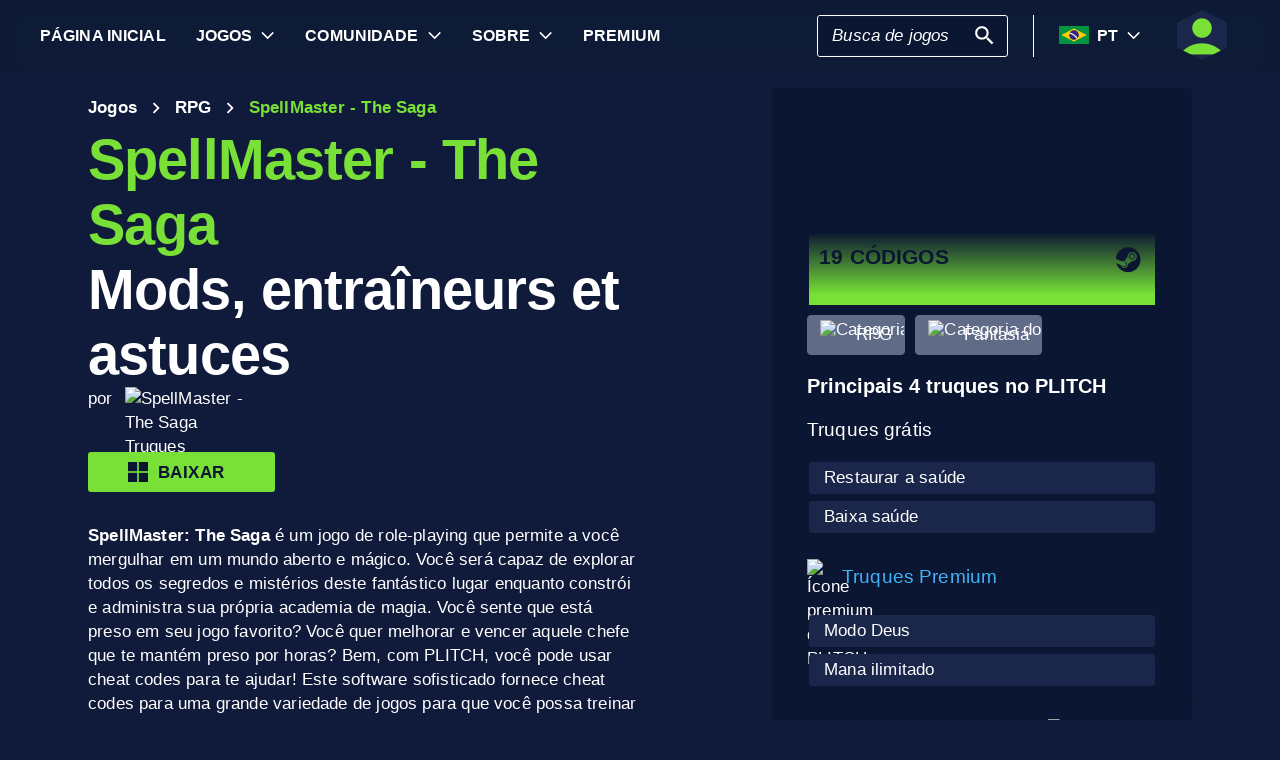

--- FILE ---
content_type: text/html; charset=utf-8
request_url: https://www.plitch.com/pt/games/spellmaster-the-saga-3251
body_size: 51286
content:
<!DOCTYPE html>
<html lang="pt"><head><link rel="preconnect" href="https://cdn.plitch.com">
    <link rel="dns-prefetch" href="https://cdn.plitch.com"><script>
			window.dataLayer = window.dataLayer || [];
			function gtag() { dataLayer.push(arguments); }

			gtag('consent', 'default', {
				'ad_storage': 'denied',
				'analytics_storage': 'denied'
			});
        </script><meta charset="utf-8">
    <meta name="author" content="Plitch">
    <meta name="copyright" content="Copyright (c) 2019 - 2026 MegaDev GmbH" />
    <meta name="viewport" content="width=device-width, initial-scale=1.0">
    <meta http-equiv="X-UA-Compatible" content="ie=edge">
    <meta name="theme-color" content="#0B1632">

    <link rel="shortcut icon" type="image/x-icon" href="/images/icons/favicons/favicon.ico?v=wpOsaGuH0Eiz_FBX4QawYvi9Oh7EG_2INwFOz6uDDnk" />
    <link rel="icon" type="image/png" href="/images/icons/favicons/favicon-48x48.png?v=yemonJDLUJy0no3tyLRQ2ceCSHweds_j0iUjUhAxP20" sizes="48x48" />
    <link rel="icon" type="image/png" href="/images/icons/favicons/favicon-96x96.png?v=cL97JBBJkExlzzI5_WaT0XL8To54lbHldXos1yA2WCA" sizes="96x96" />
    <link rel="apple-touch-icon" sizes="180x180" href="/images/icons/favicons/apple-touch-icon.png?v=IDWyV2LFJMyIEVBWU-I4oG02DGuCxR7WzbsH3p6zNnY" />

    <meta name="google-site-verification" content="L9pwxGC-Uwh9SjMNaj_z2ZztJgUdlBS_W2aBcjSlDaY">

    <base href="/">
    <!--Blazor:{"type":"server","prerenderId":"2d97c9091b004e0ca97deeb6f9d7a077","key":{"locationHash":"77D12F14A8105320B1AAED6AE7E689DA0EC4483270A645E84079EAA0FFDF550D:33","formattedComponentKey":""},"sequence":0,"descriptor":"CfDJ8BVb82NULqZGjf5i1JWPAZ37D86H8NLzzF63pV/U7zr5ZErKJHO4x3ET/6VkiH6/ztgWmJuWjx8jI3gPkwptBuHi87C6AuZcXcUNoGysiFc7ivTds2clGvZIQ7e8FcW8ywjQAWw11HkCaRCZF\u002BVBd/Uo9rsD9M69TeU/o3pfHOB\u002BYzGsvQpqhs1BZ9JfmGhcfBgarirut1VGHw0eco/WpD1YxWQdD4Dz3JmGd\u002B1OYsWZx9VGN4tPHtYMzcXgaifD7OYo3DOhxC37C97G5Tov7c\u002B0NP2du5fN85EJkbn7WH7vzx6A\u002BDJ\u002BvFLnRKHEkbwkwH1jjvAI/Hb\u002Btsrhehwc59GtPNn83z4rAq6VAfhzWQfMsNscyx3i2RXa3LkjUHtXn7RF08MV0a9i5rJ2S1fJ5s3/a4I0DJuH4/2UytYuZP6PrztJswy0HHTsiZYfgGpZbNHReJs3CzTz3/Y7wi6MyYEuBNqVu30CObSWdj4VB4ir0JOCqJ/dJPpDr1\u002BwlEIkPPsK6iwZPSEBuiywsIjQbiR\u002BU3iy59gJM1wrkcpvshpw28OtEq1y1Tp3gaVazFBPRUsl4SM6hM0gC3\u002BH9BDAVhc="}--><title>SpellMaster - The Saga &#x1405; 19 Mods, treinadores e truques | PLITCH</title><meta name="description" content="Truques SpellMaster - The Saga para jogos de PC: &#x1F3C6; 19 C&#xF3;digos e macetes (Gratuito &amp; Premium) &#x2713; seguro, f&#xE1;cil de usar &amp; conforme a GDPR &#x2713; De Jogadores  - para Jogadores &#x279C; Comece a Plitchar!" b-2komjazvwc />

    <meta property="og:title" content="SpellMaster - The Saga &#x1405; 19 Mods, treinadores e truques | PLITCH" b-2komjazvwc />
    <meta property="og:type" content="website" b-2komjazvwc>
    <meta property="og:description" content="Truques SpellMaster - The Saga para jogos de PC: &#x1F3C6; 19 C&#xF3;digos e macetes (Gratuito &amp; Premium) &#x2713; seguro, f&#xE1;cil de usar &amp; conforme a GDPR &#x2713; De Jogadores  - para Jogadores &#x279C; Comece a Plitchar!" b-2komjazvwc />
    <meta property="og:site_name" content="PLITCH" b-2komjazvwc />
    <meta property="og:locale" content="pt" b-2komjazvwc />
    <meta property="og:url" content="https://www.plitch.com/pt/games/spellmaster-the-saga-3251" b-2komjazvwc />
    <meta property="og:image" content="https://cdn.plitch.com/misc/og_image.webp?v=1" b-2komjazvwc />

    <meta name="twitter:card" content="summary_large_image" b-2komjazvwc>
    <meta name="twitter:site" content="PLITCH" b-2komjazvwc />
    <meta name="twitter:title" content="SpellMaster - The Saga &#x1405; 19 Mods, treinadores e truques | PLITCH" b-2komjazvwc />
    <meta name="twitter:creator" content="PLITCH" b-2komjazvwc />


    <link rel="canonical" href="https://www.plitch.com/pt/games/spellmaster-the-saga-3251" b-2komjazvwc /><link rel="alternate" hreflang="x-default" href="https://www.plitch.com/en/games/spellmaster-the-saga-3251" b-2komjazvwc /><link rel="alternate" hreflang="en" href="https://www.plitch.com/en/games/spellmaster-the-saga-3251" b-2komjazvwc /><link rel="alternate" hreflang="de" href="https://www.plitch.com/de/games/spellmaster-the-saga-3251" b-2komjazvwc /><link rel="alternate" hreflang="ro" href="https://www.plitch.com/ro/games/spellmaster-the-saga-3251" b-2komjazvwc /><link rel="alternate" hreflang="pl" href="https://www.plitch.com/pl/games/spellmaster-the-saga-3251" b-2komjazvwc /><link rel="alternate" hreflang="fr" href="https://www.plitch.com/fr/games/spellmaster-the-saga-3251" b-2komjazvwc /><link rel="alternate" hreflang="es" href="https://www.plitch.com/es/games/spellmaster-the-saga-3251" b-2komjazvwc /><link rel="alternate" hreflang="sk" href="https://www.plitch.com/sk/games/spellmaster-the-saga-3251" b-2komjazvwc /><link rel="alternate" hreflang="tr" href="https://www.plitch.com/tr/games/spellmaster-the-saga-3251" b-2komjazvwc /><link rel="alternate" hreflang="pt" href="https://www.plitch.com/pt/games/spellmaster-the-saga-3251" b-2komjazvwc /><link rel="alternate" hreflang="ja" href="https://www.plitch.com/ja/games/spellmaster-the-saga-3251" b-2komjazvwc /><link rel="alternate" hreflang="ko" href="https://www.plitch.com/ko/games/spellmaster-the-saga-3251" b-2komjazvwc /><link rel="alternate" hreflang="zh" href="https://www.plitch.com/zh/games/spellmaster-the-saga-3251" b-2komjazvwc /><link rel="alternate" hreflang="cs" href="https://www.plitch.com/cs/games/spellmaster-the-saga-3251" b-2komjazvwc /><script type="application/ld&#x2B;json" suppress-error="BL9992" b-2komjazvwc>
        {
        "@context": "https://schema.org",
        "@type": "BreadcrumbList",
        "itemListElement": [
        {
        "@type": "ListItem",
        "position": 1,
        "name": "P\u00E1gina Inicial",
        "item": "https://www.plitch.com/pt"
        },
        {
        "@type": "ListItem",
        "position": 2,
        "name": "Jogos",
        "item": "https://www.plitch.com/pt/games"
        },
        {
        "@type": "ListItem",
        "position": 3,
        "name": "SpellMaster - The Saga"
        }]
        }
    </script><script type="application/ld&#x2B;json" suppress-error="BL9992" b-2komjazvwc>
            {
            "@context": "https://schema.org",
            "@type": "SoftwareApplication",
            "name": "PLITCH",
            "operatingSystem": "WINDOWS",
            "applicationCategory": "GameApplication",
            "aggregateRating": {
            "@type": "AggregateRating",
            "ratingValue": "4.6",
            "ratingCount": "5685",
            "id": "https://www.trustpilot.com/review/www.plitch.com"
            },
            "offers": {
            "@type": "Offer",
            "price": "0"
            }
            }
        </script><script type="text/javascript" src="//widget.trustpilot.com/bootstrap/v5/tp.widget.bootstrap.min.js" async b-2komjazvwc></script><!--Blazor:{"prerenderId":"2d97c9091b004e0ca97deeb6f9d7a077"}-->

    <link href="css/main.css?v=j3r4JG1CRbJfz_0aRq-crw91K9QOzpiZI6XLYvsuIAU" rel="stylesheet" />
    <link href="plitch.website.styles.css?v=UTljVSj1R0JTZcuFtwl_3tF6CCxWv3Bif2eHjHtSLB0" rel="stylesheet" />
    <link href="_content/mudblazor/mudblazor.min.css?v=rn8eNl-9uB529WfApYjM5fW3PddfCejXYcvfIgZsvkk" rel="stylesheet" />

    <link href="css/mud-styles.min.css?v=pCpvI9tywJMP5eCHyG2BRO9l9HCkFGyDDsZ7dCUtuv4" rel="stylesheet" />
    <link href="css/base-components.min.css?v=jkJ2YL5rxcQ5yFUQBcSxuoYro7W5GuzrmiT95ff-ckA" rel="stylesheet" />
    <link href="css/overlays.min.css?v=zwSDcj0BbU-AM0lWbGcjz04Sh3ZuYyX8altwIebUoxk" rel="stylesheet" />

    <link href="css/quill-styles.min.css?v=3zxYeWn5FR0ANWR1mdhLi6xG7PIinwYEWit-Ss3pCHc" rel="stylesheet" />
    <link href="/css/quill.snow.css?v=EqbdbGtZL8ZKaIVxP9JTTtgOFA1sF3Q6d8wWgzL0kvY" rel="stylesheet" />
    <link href="/css/quill.bubble.css?v=6Olm-75ISNq_PCt-LImaeGWf70_3QkINqP44zVwhkjg" rel="stylesheet" />
    <link href="/css/quill-emoji.css?v=nC4rEc9o6xNp9dFh-MVuqMJvYcMGjiArSSwDjSqRTw8" rel="stylesheet" />

    <link href="_content/cropper.blazor/cropper.min.css?v=5_Swo19FpDAT2U7T6341mK0LvufKfNaUuhUaQyzTi_Q" rel="stylesheet" />

    <script src="/js/image-support.js?v=aoUWWLudK1iqKhMVNYwwzor8Pw-aIgwZdPZ4QG21mEU" defer></script>
    <script src="/js/main.js?v=WYnakEdVShdIJvGLvuIvvrXRztqtfN2HOY5OLet28f0" defer></script>
    <script src="_content/cropper.blazor/cropper.min.js?v=37WATENMREPRbxnVMQw_C0E30DO_Ziczm0XRuGjkjt8" defer></script>

    <script type="module" src="/js/friendly-captcha.js?v=6wTLsz8A5sB6hGLqu2sIOoAVx8mR9uHDV0RHqRhj3_w" defer></script>
    <script src="/js/friendly-captcha.compat.js?v=SIvLki5NhT5L-A9nNq-plcSgyUsy-wJJXZHvF9D_moU" defer></script><script type="application/ld&#x2B;json">
		{
			"@context": "https://schema.org",
			"@type": "Organization",
			"name": "PLITCH",
			"url": "https://www.plitch.com",
			"logo": "https://cdn.plitch.com/misc/og_image.webp",
			"sameAs": [
		"https://www.plitch.com/en","https://www.plitch.com/de","https://www.plitch.com/ro","https://www.plitch.com/pl","https://www.plitch.com/fr","https://www.plitch.com/es","https://www.plitch.com/sk","https://www.plitch.com/tr","https://www.plitch.com/pt","https://www.plitch.com/ja","https://www.plitch.com/ko","https://www.plitch.com/zh","https://www.plitch.com/cs",
				"https://www.megadev.com/",
				"https://www.youtube.com/hashtag/plitch",
				"https://www.instagram.com/plitch_app/",
				"https://www.tiktok.com/@plitch_app",
				"https://de.linkedin.com/company/megadev-gmbh"
			],
			"knowsLanguage": [ {"@type": "Language","name": "English","alternateName": "en"},{"@type": "Language","name": "German","alternateName": "de"},{"@type": "Language","name": "Romanian","alternateName": "ro"},{"@type": "Language","name": "Polish","alternateName": "pl"},{"@type": "Language","name": "French","alternateName": "fr"},{"@type": "Language","name": "Spanish","alternateName": "es"},{"@type": "Language","name": "Slovak","alternateName": "sk"},{"@type": "Language","name": "Turkish","alternateName": "tr"},{"@type": "Language","name": "Portuguese","alternateName": "pt"},{"@type": "Language","name": "Japanese","alternateName": "ja"},{"@type": "Language","name": "Korean","alternateName": "ko"},{"@type": "Language","name": "Chinese","alternateName": "zh"},{"@type": "Language","name": "Czech","alternateName": "cs"} ]
		}
    </script></head>
<body><!--Blazor:{"type":"server","prerenderId":"f4e12663029c42dfa6188398dda68c1e","key":{"locationHash":"9FC7D2093E76BCDC6CF1230118EA122B90CE3DF470ECBB7C5227893DF61010E5:130","formattedComponentKey":""},"sequence":1,"descriptor":"CfDJ8BVb82NULqZGjf5i1JWPAZ3JqGKHwhIIjsb4KscCn/\u002BO4y/Ezh3fHIwGq5iDSnNUlc\u002Biqsgcow9foY8D\u002B09sXABUJMDbRDAcYCNrnslbAr6MZeVRJlI3hlD4X0Pli2ujpOftVc1uJkxT0YgC5ZIJ1IS7CHuwurRfw2rOZb14aDtbhtL/FiJXULYmoM2CTskyIKm1p39XSMJUvi2yAIA26sgxZsHvmsFV7WrafZfneNdjuJ5C0H372fKl2C3q5PbF1ZuHft0jucwGcDmJTYVX4UWNE\u002Bi46NouqM7inquzWUJEEzBdexnV6/sF6NxxVxFLHxhjaj\u002BtEe5J9WxKFy1KGXtuMHya/hSMdefIvBi3ySr8UNael59vCtaVn/ALI3\u002BST\u002B/l9STTLTjdwuT97OZowU5CE6tKPqn3jDZUobjYVNYrFjZOnspc5\u002BEawhw71o8B4c\u002BSa3YLnpjE8th4QeMd3dGUptn8DY8lCUOxBi8gTlVrdjxYBkTk7SMVZSSoz1geMJs/IIpjUDhWdRvhDyBo6zg="}--><style>
::-webkit-scrollbar {width: 8px;height: 8px;z-index: 1;}
::-webkit-scrollbar-track {background: transparent;}
::-webkit-scrollbar-thumb {background: #c4c4c4;border-radius: 1px;}
::-webkit-scrollbar-thumb:hover {background: #a6a6a6;}
html, body * {scrollbar-color: #c4c4c4 transparent;scrollbar-width: thin;}
</style>
<style>
    .mud-chart-serie:hover {
        filter: url(#lighten);
    }
</style>

<style>
:root{
--mud-palette-black: rgba(39,44,52,1);
--mud-palette-white: rgba(255,255,255,1);
--mud-palette-primary: rgba(120,224,55,1);
--mud-palette-primary-rgb: 120,224,55;
--mud-palette-primary-text: rgba(255,255,255,1);
--mud-palette-primary-darken: rgb(102,212,33);
--mud-palette-primary-lighten: rgb(142,229,87);
--mud-palette-primary-hover: rgba(120,224,55,0.058823529411764705);
--mud-palette-secondary: rgba(65,178,248,1);
--mud-palette-secondary-rgb: 65,178,248;
--mud-palette-secondary-text: rgba(255,255,255,1);
--mud-palette-secondary-darken: rgb(29,163,247);
--mud-palette-secondary-lighten: rgb(98,191,249);
--mud-palette-secondary-hover: rgba(65,178,248,0.058823529411764705);
--mud-palette-tertiary: rgba(11,22,50,1);
--mud-palette-tertiary-rgb: 11,22,50;
--mud-palette-tertiary-text: rgba(255,255,255,1);
--mud-palette-tertiary-darken: rgb(4,7,17);
--mud-palette-tertiary-lighten: rgb(18,37,84);
--mud-palette-tertiary-hover: rgba(11,22,50,0.058823529411764705);
--mud-palette-info: rgba(33,150,243,1);
--mud-palette-info-rgb: 33,150,243;
--mud-palette-info-text: rgba(255,255,255,1);
--mud-palette-info-darken: rgb(12,128,223);
--mud-palette-info-lighten: rgb(71,167,245);
--mud-palette-info-hover: rgba(33,150,243,0.058823529411764705);
--mud-palette-success: rgba(120,224,55,1);
--mud-palette-success-rgb: 120,224,55;
--mud-palette-success-text: rgba(255,255,255,1);
--mud-palette-success-darken: rgb(102,212,33);
--mud-palette-success-lighten: rgb(142,229,87);
--mud-palette-success-hover: rgba(120,224,55,0.058823529411764705);
--mud-palette-warning: rgba(208,176,45,1);
--mud-palette-warning-rgb: 208,176,45;
--mud-palette-warning-text: rgba(255,255,255,1);
--mud-palette-warning-darken: rgb(176,148,39);
--mud-palette-warning-lighten: rgb(216,187,75);
--mud-palette-warning-hover: rgba(208,176,45,0.058823529411764705);
--mud-palette-error: rgba(231,81,81,1);
--mud-palette-error-rgb: 231,81,81;
--mud-palette-error-text: rgba(255,255,255,1);
--mud-palette-error-darken: rgb(227,49,49);
--mud-palette-error-lighten: rgb(235,111,111);
--mud-palette-error-hover: rgba(231,81,81,0.058823529411764705);
--mud-palette-dark: rgba(66,66,66,1);
--mud-palette-dark-rgb: 66,66,66;
--mud-palette-dark-text: rgba(255,255,255,1);
--mud-palette-dark-darken: rgb(46,46,46);
--mud-palette-dark-lighten: rgb(87,87,87);
--mud-palette-dark-hover: rgba(66,66,66,0.058823529411764705);
--mud-palette-text-primary: rgba(255,255,255,1);
--mud-palette-text-secondary: rgba(255,255,255,1);
--mud-palette-text-disabled: rgba(0,0,0,0.3764705882352941);
--mud-palette-action-default: rgba(255,255,255,1);
--mud-palette-action-default-hover: rgba(255,255,255,0.058823529411764705);
--mud-palette-action-disabled: rgba(11,22,50,1);
--mud-palette-action-disabled-background: rgba(95,107,135,1);
--mud-palette-surface: rgba(16,27,59,1);
--mud-palette-background: rgba(16,27,59,1);
--mud-palette-background-grey: rgba(245,245,245,1);
--mud-palette-drawer-background: rgba(16,27,59,1);
--mud-palette-drawer-text: rgba(255,255,255,1);
--mud-palette-drawer-icon: rgba(97,97,97,1);
--mud-palette-appbar-background: rgba(89,74,226,1);
--mud-palette-appbar-text: rgba(255,255,255,1);
--mud-palette-lines-default: rgba(0,0,0,0.11764705882352941);
--mud-palette-lines-inputs: rgba(16,27,59,1);
--mud-palette-table-lines: rgba(224,224,224,1);
--mud-palette-table-striped: rgba(0,0,0,0.0196078431372549);
--mud-palette-table-hover: rgba(0,0,0,0.0392156862745098);
--mud-palette-divider: rgba(48,71,119,1);
--mud-palette-divider-light: rgba(0,0,0,0.8);
--mud-palette-chip-default: rgba(0,0,0,0.0784313725490196);
--mud-palette-chip-default-hover: rgba(0,0,0,0.11764705882352941);
--mud-palette-grey-default: #9E9E9E;
--mud-palette-grey-light: #BDBDBD;
--mud-palette-grey-lighter: #E0E0E0;
--mud-palette-grey-dark: #757575;
--mud-palette-grey-darker: #616161;
--mud-palette-overlay-dark: rgba(11, 22, 50, 0.8);
--mud-palette-overlay-light: rgba(255,255,255,0.4980392156862745);
--mud-elevation-0: none;
--mud-elevation-1: 0px 2px 1px -1px rgba(0,0,0,0.2),0px 1px 1px 0px rgba(0,0,0,0.14),0px 1px 3px 0px rgba(0,0,0,0.12);
--mud-elevation-2: 0px 3px 1px -2px rgba(0,0,0,0.2),0px 2px 2px 0px rgba(0,0,0,0.14),0px 1px 5px 0px rgba(0,0,0,0.12);
--mud-elevation-3: 0px 3px 3px -2px rgba(0,0,0,0.2),0px 3px 4px 0px rgba(0,0,0,0.14),0px 1px 8px 0px rgba(0,0,0,0.12);
--mud-elevation-4: 0px 2px 4px -1px rgba(0,0,0,0.2),0px 4px 5px 0px rgba(0,0,0,0.14),0px 1px 10px 0px rgba(0,0,0,0.12);
--mud-elevation-5: 0px 3px 5px -1px rgba(0,0,0,0.2),0px 5px 8px 0px rgba(0,0,0,0.14),0px 1px 14px 0px rgba(0,0,0,0.12);
--mud-elevation-6: 0px 3px 5px -1px rgba(0,0,0,0.2),0px 6px 10px 0px rgba(0,0,0,0.14),0px 1px 18px 0px rgba(0,0,0,0.12);
--mud-elevation-7: 0px 4px 5px -2px rgba(0,0,0,0.2),0px 7px 10px 1px rgba(0,0,0,0.14),0px 2px 16px 1px rgba(0,0,0,0.12);
--mud-elevation-8: 0px 5px 5px -3px rgba(0,0,0,0.2),0px 8px 10px 1px rgba(0,0,0,0.14),0px 3px 14px 2px rgba(0,0,0,0.12);
--mud-elevation-9: 0px 5px 6px -3px rgba(0,0,0,0.2),0px 9px 12px 1px rgba(0,0,0,0.14),0px 3px 16px 2px rgba(0,0,0,0.12);
--mud-elevation-10: 0px 6px 6px -3px rgba(0,0,0,0.2),0px 10px 14px 1px rgba(0,0,0,0.14),0px 4px 18px 3px rgba(0,0,0,0.12);
--mud-elevation-11: 0px 6px 7px -4px rgba(0,0,0,0.2),0px 11px 15px 1px rgba(0,0,0,0.14),0px 4px 20px 3px rgba(0,0,0,0.12);
--mud-elevation-12: 0px 7px 8px -4px rgba(0,0,0,0.2),0px 12px 17px 2px rgba(0,0,0,0.14),0px 5px 22px 4px rgba(0,0,0,0.12);
--mud-elevation-13: 0px 7px 8px -4px rgba(0,0,0,0.2),0px 13px 19px 2px rgba(0,0,0,0.14),0px 5px 24px 4px rgba(0,0,0,0.12);
--mud-elevation-14: 0px 7px 9px -4px rgba(0,0,0,0.2),0px 14px 21px 2px rgba(0,0,0,0.14),0px 5px 26px 4px rgba(0,0,0,0.12);
--mud-elevation-15: 0px 8px 9px -5px rgba(0,0,0,0.2),0px 15px 22px 2px rgba(0,0,0,0.14),0px 6px 28px 5px rgba(0,0,0,0.12);
--mud-elevation-16: 0px 8px 10px -5px rgba(0,0,0,0.2),0px 16px 24px 2px rgba(0,0,0,0.14),0px 6px 30px 5px rgba(0,0,0,0.12);
--mud-elevation-17: 0px 8px 11px -5px rgba(0,0,0,0.2),0px 17px 26px 2px rgba(0,0,0,0.14),0px 6px 32px 5px rgba(0,0,0,0.12);
--mud-elevation-18: 0px 9px 11px -5px rgba(0,0,0,0.2),0px 18px 28px 2px rgba(0,0,0,0.14),0px 7px 34px 6px rgba(0,0,0,0.12);
--mud-elevation-19: 0px 9px 12px -6px rgba(0,0,0,0.2),0px 19px 29px 2px rgba(0,0,0,0.14),0px 7px 36px 6px rgba(0,0,0,0.12);
--mud-elevation-20: 0px 10px 13px -6px rgba(0,0,0,0.2),0px 20px 31px 3px rgba(0,0,0,0.14),0px 8px 38px 7px rgba(0,0,0,0.12);
--mud-elevation-21: 0px 10px 13px -6px rgba(0,0,0,0.2),0px 21px 33px 3px rgba(0,0,0,0.14),0px 8px 40px 7px rgba(0,0,0,0.12);
--mud-elevation-22: 0px 10px 14px -6px rgba(0,0,0,0.2),0px 22px 35px 3px rgba(0,0,0,0.14),0px 8px 42px 7px rgba(0,0,0,0.12);
--mud-elevation-23: 0px 11px 14px -7px rgba(0,0,0,0.2),0px 23px 36px 3px rgba(0,0,0,0.14),0px 9px 44px 8px rgba(0,0,0,0.12);
--mud-elevation-24: 0px 11px 15px -7px rgba(0,0,0,0.2),0px 24px 38px 3px rgba(0,0,0,0.14),0px 9px 46px 8px rgba(0,0,0,0.12);
--mud-elevation-25: 0 5px 5px -3px rgba(0,0,0,.06), 0 8px 10px 1px rgba(0,0,0,.042), 0 3px 14px 2px rgba(0,0,0,.036);
--mud-default-borderradius: 3px;
--mud-drawer-width-left: 240px;
--mud-drawer-width-right: 470px;
--mud-drawer-width-mini-left: 56px;
--mud-drawer-width-mini-right: 56px;
--mud-appbar-height: 64px;
--mud-typography-default-family: 'Arial';
--mud-typography-default-size: .875rem;
--mud-typography-default-weight: 400;
--mud-typography-default-lineheight: 1.43;
--mud-typography-default-letterspacing: .01071em;
--mud-typography-default-text-transform: none;
--mud-typography-h1-family: 'Arial';
--mud-typography-h1-size: 6rem;
--mud-typography-h1-weight: 700;
--mud-typography-h1-lineheight: 1.167;
--mud-typography-h1-letterspacing: -.01562em;
--mud-typography-h1-text-transform: none;
--mud-typography-h2-family: 'Arial';
--mud-typography-h2-size: 3.75rem;
--mud-typography-h2-weight: 700;
--mud-typography-h2-lineheight: 1.2;
--mud-typography-h2-letterspacing: -.00833em;
--mud-typography-h2-text-transform: none;
--mud-typography-h3-family: 'Arial';
--mud-typography-h3-size: 3rem;
--mud-typography-h3-weight: 400;
--mud-typography-h3-lineheight: 1.167;
--mud-typography-h3-letterspacing: 0;
--mud-typography-h3-text-transform: none;
--mud-typography-h4-family: 'Arial';
--mud-typography-h4-size: 2.125rem;
--mud-typography-h4-weight: 400;
--mud-typography-h4-lineheight: 1.235;
--mud-typography-h4-letterspacing: .00735em;
--mud-typography-h4-text-transform: none;
--mud-typography-h5-family: 'Arial';
--mud-typography-h5-size: 1.5rem;
--mud-typography-h5-weight: 400;
--mud-typography-h5-lineheight: 1.334;
--mud-typography-h5-letterspacing: 0;
--mud-typography-h5-text-transform: none;
--mud-typography-h6-family: 'Arial';
--mud-typography-h6-size: 1.25rem;
--mud-typography-h6-weight: 500;
--mud-typography-h6-lineheight: 1.6;
--mud-typography-h6-letterspacing: .0075em;
--mud-typography-h6-text-transform: none;
--mud-typography-subtitle1-family: 'Arial';
--mud-typography-subtitle1-size: 1rem;
--mud-typography-subtitle1-weight: 400;
--mud-typography-subtitle1-lineheight: 1.75;
--mud-typography-subtitle1-letterspacing: .00938em;
--mud-typography-subtitle1-text-transform: none;
--mud-typography-subtitle2-family: 'Arial';
--mud-typography-subtitle2-size: .875rem;
--mud-typography-subtitle2-weight: 500;
--mud-typography-subtitle2-lineheight: 1.57;
--mud-typography-subtitle2-letterspacing: .00714em;
--mud-typography-subtitle2-text-transform: none;
--mud-typography-body1-family: 'Arial';
--mud-typography-body1-size: 1rem;
--mud-typography-body1-weight: 400;
--mud-typography-body1-lineheight: 1.5;
--mud-typography-body1-letterspacing: .00938em;
--mud-typography-body1-text-transform: none;
--mud-typography-body2-family: 'Arial';
--mud-typography-body2-size: .875rem;
--mud-typography-body2-weight: 400;
--mud-typography-body2-lineheight: 1.43;
--mud-typography-body2-letterspacing: .01071em;
--mud-typography-body2-text-transform: none;
--mud-typography-button-family: 'Arial';
--mud-typography-button-size: .875rem;
--mud-typography-button-weight: 700;
--mud-typography-button-lineheight: 1.75;
--mud-typography-button-letterspacing: .02857em;
--mud-typography-button-text-transform: uppercase;
--mud-typography-caption-family: 'Arial';
--mud-typography-caption-size: .75rem;
--mud-typography-caption-weight: 400;
--mud-typography-caption-lineheight: 1.66;
--mud-typography-caption-letterspacing: .03333em;
--mud-typography-caption-text-transform: none;
--mud-typography-overline-family: 'Arial';
--mud-typography-overline-size: .75rem;
--mud-typography-overline-weight: 400;
--mud-typography-overline-lineheight: 2.66;
--mud-typography-overline-letterspacing: .08333em;
--mud-typography-overline-text-transform: none;
--mud-zindex-drawer: 1100;
--mud-zindex-appbar: 1300;
--mud-zindex-dialog: 1400;
--mud-zindex-popover: 1200;
--mud-zindex-snackbar: 1500;
--mud-zindex-tooltip: 1600;
}
</style>

<div class="mud-popover-provider"><div id="popovercontent-e0ccd01c-8dbf-4449-a95c-736bf2ad07a5" data-ticks="0" class="mud-popover mud-popover-top-center mud-popover-anchor-bottom-center mud-popover-overflow-flip-onopen mud-popover-relative-width mud-paper mud-elevation-8 overflow-y-auto" style="transition-duration:251ms;transition-delay:0ms;max-height:300px;"></div><div id="popovercontent-aacdf7f9-22b1-49a7-b4cd-be55dcc2cbfa" data-ticks="0" class="mud-popover mud-popover-top-center mud-popover-anchor-bottom-center mud-popover-overflow-flip-onopen mud-popover-relative-width mud-paper mud-elevation-8 overflow-y-auto" style="transition-duration:251ms;transition-delay:0ms;max-height:300px;"></div></div>

<div id="mud-snackbar-container" class="mud-snackbar-location-top-right"></div>


<div class="mud-layout" style=""><div class="blur"></div>
    <header class="head"><div id="mobile-fixer" b-luxda467eh><nav b-luxda467eh><ul class="header desktop" b-luxda467eh><li b-luxda467eh><a href="/pt"><span class=" mud-typography mud-typography-h6"><b b-luxda467eh>P&#xE1;gina inicial</b></span></a></li>
            <li b-luxda467eh><a href="/pt/game-explore" class="d-flex align-center"><span class=" mud-typography mud-typography-h6"><b b-luxda467eh>Jogos</b></span></a>
                <div class="toggle-games ml-2" tabindex="0" b-luxda467eh><div class="down-arrow" b-luxda467eh></div></div><div class=" flyout" b-luxda467eh><div class="flyout-games-menu  " b-dy5wvc25e6><div class="d-flex flex-row align-center flyout-games-menu__title-content" b-dy5wvc25e6><button type="button" class="mud-button-root mud-icon-button mud-ripple mud-ripple-icon mud-icon-button-size-small back-button" __internal_stopPropagation_onclick><span class="mud-icon-button-label"><svg class="mud-icon-root mud-svg-icon mud-icon-size-small" focusable="false" viewBox="0 0 24 24" aria-hidden="true"><path d="M0 0h24v24H0z" fill="none"/><path d="M11.67 3.87L9.9 2.1 0 12l9.9 9.9 1.77-1.77L3.54 12z"/></svg></span></button><div class="game-subheading" b-dy5wvc25e6><span class=" mud-typography mud-typography-h6" style="text-transform:capitalize;">Principais jogos</span></div></div>

    <div class="mud-list mud-list-padding flyout-games-menu__hidden game-list"><div class="item-content &#xD;&#xA;            plitch-games-menu-item &#xD;&#xA;              &#xD;&#xA;            " b-klxqqvjqc0><span class="item-content__arrow  mud-typography-body2" b-klxqqvjqc0><svg class="mud-icon-root mud-svg-icon mud-icon-size-medium" focusable="false" viewBox="0 0 24 24" aria-hidden="true"><svg version="1.1" id="Ebene_1" xmlns="http://www.w3.org/2000/svg" xmlns:xlink="http://www.w3.org/1999/xlink" x="0px" y="0px"
	 viewBox="0 0 192 192" xml:space="preserve">
<g>
	<polygon points="23.2,8.3 23.2,183.4 164.6,93.2 	"/>
	<path d="M18.5,192V0l155.1,93L18.5,192L18.5,192z M27.9,16.6v158.1l127.7-81.5C155.6,93.3,27.9,16.6,27.9,16.6z"/>
</g>
</svg>
</svg></span>
    <span class="item-content__title" b-klxqqvjqc0><a href="/pt/games/anno-117-pax-romana-385405050752864256" b-luxda467eh>Anno 117: Pax Romana</a></span></div><div class="item-content &#xD;&#xA;            plitch-games-menu-item &#xD;&#xA;              &#xD;&#xA;            " b-klxqqvjqc0><span class="item-content__arrow  mud-typography-body2" b-klxqqvjqc0><svg class="mud-icon-root mud-svg-icon mud-icon-size-medium" focusable="false" viewBox="0 0 24 24" aria-hidden="true"><svg version="1.1" id="Ebene_1" xmlns="http://www.w3.org/2000/svg" xmlns:xlink="http://www.w3.org/1999/xlink" x="0px" y="0px"
	 viewBox="0 0 192 192" xml:space="preserve">
<g>
	<polygon points="23.2,8.3 23.2,183.4 164.6,93.2 	"/>
	<path d="M18.5,192V0l155.1,93L18.5,192L18.5,192z M27.9,16.6v158.1l127.7-81.5C155.6,93.3,27.9,16.6,27.9,16.6z"/>
</g>
</svg>
</svg></span>
    <span class="item-content__title" b-klxqqvjqc0><a href="/pt/games/starrupture-433180845357142016" b-luxda467eh>StarRupture</a></span></div><div class="item-content &#xD;&#xA;            plitch-games-menu-item &#xD;&#xA;              &#xD;&#xA;            " b-klxqqvjqc0><span class="item-content__arrow  mud-typography-body2" b-klxqqvjqc0><svg class="mud-icon-root mud-svg-icon mud-icon-size-medium" focusable="false" viewBox="0 0 24 24" aria-hidden="true"><svg version="1.1" id="Ebene_1" xmlns="http://www.w3.org/2000/svg" xmlns:xlink="http://www.w3.org/1999/xlink" x="0px" y="0px"
	 viewBox="0 0 192 192" xml:space="preserve">
<g>
	<polygon points="23.2,8.3 23.2,183.4 164.6,93.2 	"/>
	<path d="M18.5,192V0l155.1,93L18.5,192L18.5,192z M27.9,16.6v158.1l127.7-81.5C155.6,93.3,27.9,16.6,27.9,16.6z"/>
</g>
</svg>
</svg></span>
    <span class="item-content__title" b-klxqqvjqc0><a href="/pt/games/quarantine-zone-the-last-check-349846623339417600" b-luxda467eh>Quarantine Zone: The Last Check</a></span></div><div class="item-content &#xD;&#xA;            plitch-games-menu-item &#xD;&#xA;              &#xD;&#xA;            " b-klxqqvjqc0><span class="item-content__arrow  mud-typography-body2" b-klxqqvjqc0><svg class="mud-icon-root mud-svg-icon mud-icon-size-medium" focusable="false" viewBox="0 0 24 24" aria-hidden="true"><svg version="1.1" id="Ebene_1" xmlns="http://www.w3.org/2000/svg" xmlns:xlink="http://www.w3.org/1999/xlink" x="0px" y="0px"
	 viewBox="0 0 192 192" xml:space="preserve">
<g>
	<polygon points="23.2,8.3 23.2,183.4 164.6,93.2 	"/>
	<path d="M18.5,192V0l155.1,93L18.5,192L18.5,192z M27.9,16.6v158.1l127.7-81.5C155.6,93.3,27.9,16.6,27.9,16.6z"/>
</g>
</svg>
</svg></span>
    <span class="item-content__title" b-klxqqvjqc0><a href="/pt/games/octopath-traveler-0-418365253446012928" b-luxda467eh>OCTOPATH TRAVELER 0</a></span></div><div class="item-content &#xD;&#xA;            plitch-games-menu-item &#xD;&#xA;              &#xD;&#xA;            " b-klxqqvjqc0><span class="item-content__arrow  mud-typography-body2" b-klxqqvjqc0><svg class="mud-icon-root mud-svg-icon mud-icon-size-medium" focusable="false" viewBox="0 0 24 24" aria-hidden="true"><svg version="1.1" id="Ebene_1" xmlns="http://www.w3.org/2000/svg" xmlns:xlink="http://www.w3.org/1999/xlink" x="0px" y="0px"
	 viewBox="0 0 192 192" xml:space="preserve">
<g>
	<polygon points="23.2,8.3 23.2,183.4 164.6,93.2 	"/>
	<path d="M18.5,192V0l155.1,93L18.5,192L18.5,192z M27.9,16.6v158.1l127.7-81.5C155.6,93.3,27.9,16.6,27.9,16.6z"/>
</g>
</svg>
</svg></span>
    <span class="item-content__title" b-klxqqvjqc0><a href="/pt/games/hogwarts-legacy-3910" b-luxda467eh>Hogwarts Legacy</a></span></div><div class="item-content &#xD;&#xA;            plitch-games-menu-item &#xD;&#xA;              &#xD;&#xA;            " b-klxqqvjqc0><span class="item-content__arrow  mud-typography-body2" b-klxqqvjqc0><svg class="mud-icon-root mud-svg-icon mud-icon-size-medium" focusable="false" viewBox="0 0 24 24" aria-hidden="true"><svg version="1.1" id="Ebene_1" xmlns="http://www.w3.org/2000/svg" xmlns:xlink="http://www.w3.org/1999/xlink" x="0px" y="0px"
	 viewBox="0 0 192 192" xml:space="preserve">
<g>
	<polygon points="23.2,8.3 23.2,183.4 164.6,93.2 	"/>
	<path d="M18.5,192V0l155.1,93L18.5,192L18.5,192z M27.9,16.6v158.1l127.7-81.5C155.6,93.3,27.9,16.6,27.9,16.6z"/>
</g>
</svg>
</svg></span>
    <span class="item-content__title" b-klxqqvjqc0><a href="/pt/games/thehunter-call-of-the-wild-1111" b-luxda467eh>theHunter: Call of the Wild</a></span></div><div class="item-content &#xD;&#xA;            plitch-games-menu-item &#xD;&#xA;              &#xD;&#xA;            " b-klxqqvjqc0><span class="item-content__arrow  mud-typography-body2" b-klxqqvjqc0><svg class="mud-icon-root mud-svg-icon mud-icon-size-medium" focusable="false" viewBox="0 0 24 24" aria-hidden="true"><svg version="1.1" id="Ebene_1" xmlns="http://www.w3.org/2000/svg" xmlns:xlink="http://www.w3.org/1999/xlink" x="0px" y="0px"
	 viewBox="0 0 192 192" xml:space="preserve">
<g>
	<polygon points="23.2,8.3 23.2,183.4 164.6,93.2 	"/>
	<path d="M18.5,192V0l155.1,93L18.5,192L18.5,192z M27.9,16.6v158.1l127.7-81.5C155.6,93.3,27.9,16.6,27.9,16.6z"/>
</g>
</svg>
</svg></span>
    <span class="item-content__title" b-klxqqvjqc0><a href="/pt/games/manor-lords-205307674139557888" b-luxda467eh>Manor Lords</a></span></div><div class="item-content &#xD;&#xA;            plitch-games-menu-item &#xD;&#xA;              &#xD;&#xA;            " b-klxqqvjqc0><span class="item-content__arrow  mud-typography-body2" b-klxqqvjqc0><svg class="mud-icon-root mud-svg-icon mud-icon-size-medium" focusable="false" viewBox="0 0 24 24" aria-hidden="true"><svg version="1.1" id="Ebene_1" xmlns="http://www.w3.org/2000/svg" xmlns:xlink="http://www.w3.org/1999/xlink" x="0px" y="0px"
	 viewBox="0 0 192 192" xml:space="preserve">
<g>
	<polygon points="23.2,8.3 23.2,183.4 164.6,93.2 	"/>
	<path d="M18.5,192V0l155.1,93L18.5,192L18.5,192z M27.9,16.6v158.1l127.7-81.5C155.6,93.3,27.9,16.6,27.9,16.6z"/>
</g>
</svg>
</svg></span>
    <span class="item-content__title" b-klxqqvjqc0><a href="/pt/games/fallout-shelter-969" b-luxda467eh>Fallout Shelter</a></span></div><div class="item-content &#xD;&#xA;            plitch-games-menu-item &#xD;&#xA;              &#xD;&#xA;            " b-klxqqvjqc0><span class="item-content__arrow  mud-typography-body2" b-klxqqvjqc0><svg class="mud-icon-root mud-svg-icon mud-icon-size-medium" focusable="false" viewBox="0 0 24 24" aria-hidden="true"><svg version="1.1" id="Ebene_1" xmlns="http://www.w3.org/2000/svg" xmlns:xlink="http://www.w3.org/1999/xlink" x="0px" y="0px"
	 viewBox="0 0 192 192" xml:space="preserve">
<g>
	<polygon points="23.2,8.3 23.2,183.4 164.6,93.2 	"/>
	<path d="M18.5,192V0l155.1,93L18.5,192L18.5,192z M27.9,16.6v158.1l127.7-81.5C155.6,93.3,27.9,16.6,27.9,16.6z"/>
</g>
</svg>
</svg></span>
    <span class="item-content__title" b-klxqqvjqc0><a href="/pt/games/icarus-3158" b-luxda467eh>ICARUS</a></span></div><div class="item-content &#xD;&#xA;            plitch-games-menu-item &#xD;&#xA;              &#xD;&#xA;            " b-klxqqvjqc0><span class="item-content__arrow  mud-typography-body2" b-klxqqvjqc0><svg class="mud-icon-root mud-svg-icon mud-icon-size-medium" focusable="false" viewBox="0 0 24 24" aria-hidden="true"><svg version="1.1" id="Ebene_1" xmlns="http://www.w3.org/2000/svg" xmlns:xlink="http://www.w3.org/1999/xlink" x="0px" y="0px"
	 viewBox="0 0 192 192" xml:space="preserve">
<g>
	<polygon points="23.2,8.3 23.2,183.4 164.6,93.2 	"/>
	<path d="M18.5,192V0l155.1,93L18.5,192L18.5,192z M27.9,16.6v158.1l127.7-81.5C155.6,93.3,27.9,16.6,27.9,16.6z"/>
</g>
</svg>
</svg></span>
    <span class="item-content__title" b-klxqqvjqc0><a href="/pt/games/kingdom-come-deliverance-ii-309246580261916672" b-luxda467eh>Kingdom Come: Deliverance II</a></span></div><div class="mt-auto" b-luxda467eh><div class="item-content &#xD;&#xA;            plitch-games-menu-item &#xD;&#xA;              &#xD;&#xA;            item-content__gray" b-klxqqvjqc0><span class="item-content__arrow  mud-typography-body2" b-klxqqvjqc0><svg class="mud-icon-root mud-svg-icon mud-icon-size-medium" focusable="false" viewBox="0 0 24 24" aria-hidden="true"><svg version="1.1" id="Ebene_1" xmlns="http://www.w3.org/2000/svg" xmlns:xlink="http://www.w3.org/1999/xlink" x="0px" y="0px"
	 viewBox="0 0 192 192" xml:space="preserve">
<g>
	<polygon points="23.2,8.3 23.2,183.4 164.6,93.2 	"/>
	<path d="M18.5,192V0l155.1,93L18.5,192L18.5,192z M27.9,16.6v158.1l127.7-81.5C155.6,93.3,27.9,16.6,27.9,16.6z"/>
</g>
</svg>
</svg></span>
    <span class="item-content__title" b-klxqqvjqc0><a href=" /pt/games" class="view-all-link" b-luxda467eh>Ver tudo</a></span></div></div></div></div>

                        <div class="flyout-games-menu  " b-dy5wvc25e6><div class="d-flex flex-row align-center flyout-games-menu__title-content" b-dy5wvc25e6><button type="button" class="mud-button-root mud-icon-button mud-ripple mud-ripple-icon mud-icon-button-size-small back-button" __internal_stopPropagation_onclick><span class="mud-icon-button-label"><svg class="mud-icon-root mud-svg-icon mud-icon-size-small" focusable="false" viewBox="0 0 24 24" aria-hidden="true"><path d="M0 0h24v24H0z" fill="none"/><path d="M11.67 3.87L9.9 2.1 0 12l9.9 9.9 1.77-1.77L3.54 12z"/></svg></span></button><div class="game-subheading" b-dy5wvc25e6><span class=" mud-typography mud-typography-h6" style="text-transform:capitalize;">Jogos mais recentes</span></div></div>

    <div class="mud-list mud-list-padding flyout-games-menu__hidden game-list"><div class="item-content &#xD;&#xA;            plitch-games-menu-item &#xD;&#xA;              &#xD;&#xA;            " b-klxqqvjqc0><span class="item-content__arrow  mud-typography-body2" b-klxqqvjqc0><svg class="mud-icon-root mud-svg-icon mud-icon-size-medium" focusable="false" viewBox="0 0 24 24" aria-hidden="true"><svg version="1.1" id="Ebene_1" xmlns="http://www.w3.org/2000/svg" xmlns:xlink="http://www.w3.org/1999/xlink" x="0px" y="0px"
	 viewBox="0 0 192 192" xml:space="preserve">
<g>
	<polygon points="23.2,8.3 23.2,183.4 164.6,93.2 	"/>
	<path d="M18.5,192V0l155.1,93L18.5,192L18.5,192z M27.9,16.6v158.1l127.7-81.5C155.6,93.3,27.9,16.6,27.9,16.6z"/>
</g>
</svg>
</svg></span>
    <span class="item-content__title" b-klxqqvjqc0><a href="/pt/games/a-i-l-a-415472291204567040" b-luxda467eh>A.I.L.A</a></span></div><div class="item-content &#xD;&#xA;            plitch-games-menu-item &#xD;&#xA;              &#xD;&#xA;            " b-klxqqvjqc0><span class="item-content__arrow  mud-typography-body2" b-klxqqvjqc0><svg class="mud-icon-root mud-svg-icon mud-icon-size-medium" focusable="false" viewBox="0 0 24 24" aria-hidden="true"><svg version="1.1" id="Ebene_1" xmlns="http://www.w3.org/2000/svg" xmlns:xlink="http://www.w3.org/1999/xlink" x="0px" y="0px"
	 viewBox="0 0 192 192" xml:space="preserve">
<g>
	<polygon points="23.2,8.3 23.2,183.4 164.6,93.2 	"/>
	<path d="M18.5,192V0l155.1,93L18.5,192L18.5,192z M27.9,16.6v158.1l127.7-81.5C155.6,93.3,27.9,16.6,27.9,16.6z"/>
</g>
</svg>
</svg></span>
    <span class="item-content__title" b-klxqqvjqc0><a href="/pt/games/pathologic-3-433530692933259264" b-luxda467eh>Pathologic 3</a></span></div><div class="item-content &#xD;&#xA;            plitch-games-menu-item &#xD;&#xA;              &#xD;&#xA;            " b-klxqqvjqc0><span class="item-content__arrow  mud-typography-body2" b-klxqqvjqc0><svg class="mud-icon-root mud-svg-icon mud-icon-size-medium" focusable="false" viewBox="0 0 24 24" aria-hidden="true"><svg version="1.1" id="Ebene_1" xmlns="http://www.w3.org/2000/svg" xmlns:xlink="http://www.w3.org/1999/xlink" x="0px" y="0px"
	 viewBox="0 0 192 192" xml:space="preserve">
<g>
	<polygon points="23.2,8.3 23.2,183.4 164.6,93.2 	"/>
	<path d="M18.5,192V0l155.1,93L18.5,192L18.5,192z M27.9,16.6v158.1l127.7-81.5C155.6,93.3,27.9,16.6,27.9,16.6z"/>
</g>
</svg>
</svg></span>
    <span class="item-content__title" b-klxqqvjqc0><a href="/pt/games/craftlings-433531672957554688" b-luxda467eh>Craftlings</a></span></div><div class="item-content &#xD;&#xA;            plitch-games-menu-item &#xD;&#xA;              &#xD;&#xA;            " b-klxqqvjqc0><span class="item-content__arrow  mud-typography-body2" b-klxqqvjqc0><svg class="mud-icon-root mud-svg-icon mud-icon-size-medium" focusable="false" viewBox="0 0 24 24" aria-hidden="true"><svg version="1.1" id="Ebene_1" xmlns="http://www.w3.org/2000/svg" xmlns:xlink="http://www.w3.org/1999/xlink" x="0px" y="0px"
	 viewBox="0 0 192 192" xml:space="preserve">
<g>
	<polygon points="23.2,8.3 23.2,183.4 164.6,93.2 	"/>
	<path d="M18.5,192V0l155.1,93L18.5,192L18.5,192z M27.9,16.6v158.1l127.7-81.5C155.6,93.3,27.9,16.6,27.9,16.6z"/>
</g>
</svg>
</svg></span>
    <span class="item-content__title" b-klxqqvjqc0><a href="/pt/games/demonschool-413282771243634688" b-luxda467eh>Demonschool</a></span></div><div class="item-content &#xD;&#xA;            plitch-games-menu-item &#xD;&#xA;              &#xD;&#xA;            " b-klxqqvjqc0><span class="item-content__arrow  mud-typography-body2" b-klxqqvjqc0><svg class="mud-icon-root mud-svg-icon mud-icon-size-medium" focusable="false" viewBox="0 0 24 24" aria-hidden="true"><svg version="1.1" id="Ebene_1" xmlns="http://www.w3.org/2000/svg" xmlns:xlink="http://www.w3.org/1999/xlink" x="0px" y="0px"
	 viewBox="0 0 192 192" xml:space="preserve">
<g>
	<polygon points="23.2,8.3 23.2,183.4 164.6,93.2 	"/>
	<path d="M18.5,192V0l155.1,93L18.5,192L18.5,192z M27.9,16.6v158.1l127.7-81.5C155.6,93.3,27.9,16.6,27.9,16.6z"/>
</g>
</svg>
</svg></span>
    <span class="item-content__title" b-klxqqvjqc0><a href="/pt/games/monsters-are-coming-rock-road-433531435853549568" b-luxda467eh>Monsters are Coming! Rock &amp; Road</a></span></div><div class="item-content &#xD;&#xA;            plitch-games-menu-item &#xD;&#xA;              &#xD;&#xA;            " b-klxqqvjqc0><span class="item-content__arrow  mud-typography-body2" b-klxqqvjqc0><svg class="mud-icon-root mud-svg-icon mud-icon-size-medium" focusable="false" viewBox="0 0 24 24" aria-hidden="true"><svg version="1.1" id="Ebene_1" xmlns="http://www.w3.org/2000/svg" xmlns:xlink="http://www.w3.org/1999/xlink" x="0px" y="0px"
	 viewBox="0 0 192 192" xml:space="preserve">
<g>
	<polygon points="23.2,8.3 23.2,183.4 164.6,93.2 	"/>
	<path d="M18.5,192V0l155.1,93L18.5,192L18.5,192z M27.9,16.6v158.1l127.7-81.5C155.6,93.3,27.9,16.6,27.9,16.6z"/>
</g>
</svg>
</svg></span>
    <span class="item-content__title" b-klxqqvjqc0><a href="/pt/games/raiders-of-blackveil-435348921687216128" b-luxda467eh>Raiders of Blackveil</a></span></div><div class="item-content &#xD;&#xA;            plitch-games-menu-item &#xD;&#xA;              &#xD;&#xA;            " b-klxqqvjqc0><span class="item-content__arrow  mud-typography-body2" b-klxqqvjqc0><svg class="mud-icon-root mud-svg-icon mud-icon-size-medium" focusable="false" viewBox="0 0 24 24" aria-hidden="true"><svg version="1.1" id="Ebene_1" xmlns="http://www.w3.org/2000/svg" xmlns:xlink="http://www.w3.org/1999/xlink" x="0px" y="0px"
	 viewBox="0 0 192 192" xml:space="preserve">
<g>
	<polygon points="23.2,8.3 23.2,183.4 164.6,93.2 	"/>
	<path d="M18.5,192V0l155.1,93L18.5,192L18.5,192z M27.9,16.6v158.1l127.7-81.5C155.6,93.3,27.9,16.6,27.9,16.6z"/>
</g>
</svg>
</svg></span>
    <span class="item-content__title" b-klxqqvjqc0><a href="/pt/games/routine-418365628932689920" b-luxda467eh>ROUTINE</a></span></div><div class="item-content &#xD;&#xA;            plitch-games-menu-item &#xD;&#xA;              &#xD;&#xA;            " b-klxqqvjqc0><span class="item-content__arrow  mud-typography-body2" b-klxqqvjqc0><svg class="mud-icon-root mud-svg-icon mud-icon-size-medium" focusable="false" viewBox="0 0 24 24" aria-hidden="true"><svg version="1.1" id="Ebene_1" xmlns="http://www.w3.org/2000/svg" xmlns:xlink="http://www.w3.org/1999/xlink" x="0px" y="0px"
	 viewBox="0 0 192 192" xml:space="preserve">
<g>
	<polygon points="23.2,8.3 23.2,183.4 164.6,93.2 	"/>
	<path d="M18.5,192V0l155.1,93L18.5,192L18.5,192z M27.9,16.6v158.1l127.7-81.5C155.6,93.3,27.9,16.6,27.9,16.6z"/>
</g>
</svg>
</svg></span>
    <span class="item-content__title" b-klxqqvjqc0><a href="/pt/games/alchemy-factory-433530899108466688" b-luxda467eh>Alchemy Factory</a></span></div><div class="item-content &#xD;&#xA;            plitch-games-menu-item &#xD;&#xA;              &#xD;&#xA;            " b-klxqqvjqc0><span class="item-content__arrow  mud-typography-body2" b-klxqqvjqc0><svg class="mud-icon-root mud-svg-icon mud-icon-size-medium" focusable="false" viewBox="0 0 24 24" aria-hidden="true"><svg version="1.1" id="Ebene_1" xmlns="http://www.w3.org/2000/svg" xmlns:xlink="http://www.w3.org/1999/xlink" x="0px" y="0px"
	 viewBox="0 0 192 192" xml:space="preserve">
<g>
	<polygon points="23.2,8.3 23.2,183.4 164.6,93.2 	"/>
	<path d="M18.5,192V0l155.1,93L18.5,192L18.5,192z M27.9,16.6v158.1l127.7-81.5C155.6,93.3,27.9,16.6,27.9,16.6z"/>
</g>
</svg>
</svg></span>
    <span class="item-content__title" b-klxqqvjqc0><a href="/pt/games/he-is-coming-408209326189318144" b-luxda467eh>He is Coming</a></span></div><div class="item-content &#xD;&#xA;            plitch-games-menu-item &#xD;&#xA;              &#xD;&#xA;            " b-klxqqvjqc0><span class="item-content__arrow  mud-typography-body2" b-klxqqvjqc0><svg class="mud-icon-root mud-svg-icon mud-icon-size-medium" focusable="false" viewBox="0 0 24 24" aria-hidden="true"><svg version="1.1" id="Ebene_1" xmlns="http://www.w3.org/2000/svg" xmlns:xlink="http://www.w3.org/1999/xlink" x="0px" y="0px"
	 viewBox="0 0 192 192" xml:space="preserve">
<g>
	<polygon points="23.2,8.3 23.2,183.4 164.6,93.2 	"/>
	<path d="M18.5,192V0l155.1,93L18.5,192L18.5,192z M27.9,16.6v158.1l127.7-81.5C155.6,93.3,27.9,16.6,27.9,16.6z"/>
</g>
</svg>
</svg></span>
    <span class="item-content__title" b-klxqqvjqc0><a href="/pt/games/outbreak-island-405669711360299008" b-luxda467eh>Outbreak Island</a></span></div><div class="mt-auto" b-luxda467eh><div class="item-content &#xD;&#xA;            plitch-games-menu-item &#xD;&#xA;              &#xD;&#xA;            item-content__gray" b-klxqqvjqc0><span class="item-content__arrow  mud-typography-body2" b-klxqqvjqc0><svg class="mud-icon-root mud-svg-icon mud-icon-size-medium" focusable="false" viewBox="0 0 24 24" aria-hidden="true"><svg version="1.1" id="Ebene_1" xmlns="http://www.w3.org/2000/svg" xmlns:xlink="http://www.w3.org/1999/xlink" x="0px" y="0px"
	 viewBox="0 0 192 192" xml:space="preserve">
<g>
	<polygon points="23.2,8.3 23.2,183.4 164.6,93.2 	"/>
	<path d="M18.5,192V0l155.1,93L18.5,192L18.5,192z M27.9,16.6v158.1l127.7-81.5C155.6,93.3,27.9,16.6,27.9,16.6z"/>
</g>
</svg>
</svg></span>
    <span class="item-content__title" b-klxqqvjqc0><a href="/pt/latestgames" class="view-all-link" b-luxda467eh>Ver tudo</a></span></div></div></div></div>

                        <div class="flyout-games-menu  " b-dy5wvc25e6><div class="d-flex flex-row align-center flyout-games-menu__title-content" b-dy5wvc25e6><button type="button" class="mud-button-root mud-icon-button mud-ripple mud-ripple-icon mud-icon-button-size-small back-button" __internal_stopPropagation_onclick><span class="mud-icon-button-label"><svg class="mud-icon-root mud-svg-icon mud-icon-size-small" focusable="false" viewBox="0 0 24 24" aria-hidden="true"><path d="M0 0h24v24H0z" fill="none"/><path d="M11.67 3.87L9.9 2.1 0 12l9.9 9.9 1.77-1.77L3.54 12z"/></svg></span></button><div class="game-subheading" b-dy5wvc25e6><span class=" mud-typography mud-typography-h6" style="text-transform:capitalize;">Categoria de jogo</span></div></div>

    <div class="mud-list mud-list-padding flyout-games-menu__hidden game-list"><div tabindex="-1" class="mud-list-item mud-list-item-gutters game-category-container plitch-games-menu-item" __internal_stopPropagation_onclick><div class="mud-list-item-text "><p class="mud-typography mud-typography-body1"><div class="mud-grid mud-grid-spacing-xs-3 justify-start" style="width: 350px"><div class="mud-grid-item mud-grid-item-xs-6" style="padding: 0px 0px 0px 10px; margin-top: 10px;"><div class="item-content &#xD;&#xA;             &#xD;&#xA;              &#xD;&#xA;            " b-klxqqvjqc0><span class="item-content__arrow  mud-typography-body2" b-klxqqvjqc0><svg class="mud-icon-root mud-svg-icon mud-icon-size-medium" focusable="false" viewBox="0 0 24 24" aria-hidden="true"><svg version="1.1" id="Ebene_1" xmlns="http://www.w3.org/2000/svg" xmlns:xlink="http://www.w3.org/1999/xlink" x="0px" y="0px"
	 viewBox="0 0 192 192" xml:space="preserve">
<g>
	<polygon points="23.2,8.3 23.2,183.4 164.6,93.2 	"/>
	<path d="M18.5,192V0l155.1,93L18.5,192L18.5,192z M27.9,16.6v158.1l127.7-81.5C155.6,93.3,27.9,16.6,27.9,16.6z"/>
</g>
</svg>
</svg></span>
    <span class="item-content__title" b-klxqqvjqc0><a href="/pt/game-category/action-18" b-luxda467eh>A&#xE7;&#xE3;o</a></span></div></div><div class="mud-grid-item mud-grid-item-xs-6" style="padding: 0px 0px 0px 10px; margin-top: 10px;"><div class="item-content &#xD;&#xA;             &#xD;&#xA;              &#xD;&#xA;            " b-klxqqvjqc0><span class="item-content__arrow  mud-typography-body2" b-klxqqvjqc0><svg class="mud-icon-root mud-svg-icon mud-icon-size-medium" focusable="false" viewBox="0 0 24 24" aria-hidden="true"><svg version="1.1" id="Ebene_1" xmlns="http://www.w3.org/2000/svg" xmlns:xlink="http://www.w3.org/1999/xlink" x="0px" y="0px"
	 viewBox="0 0 192 192" xml:space="preserve">
<g>
	<polygon points="23.2,8.3 23.2,183.4 164.6,93.2 	"/>
	<path d="M18.5,192V0l155.1,93L18.5,192L18.5,192z M27.9,16.6v158.1l127.7-81.5C155.6,93.3,27.9,16.6,27.9,16.6z"/>
</g>
</svg>
</svg></span>
    <span class="item-content__title" b-klxqqvjqc0><a href="/pt/game-category/management-42" b-luxda467eh>Administra&#xE7;&#xE3;o</a></span></div></div><div class="mud-grid-item mud-grid-item-xs-6" style="padding: 0px 0px 0px 10px; margin-top: 10px;"><div class="item-content &#xD;&#xA;             &#xD;&#xA;              &#xD;&#xA;            " b-klxqqvjqc0><span class="item-content__arrow  mud-typography-body2" b-klxqqvjqc0><svg class="mud-icon-root mud-svg-icon mud-icon-size-medium" focusable="false" viewBox="0 0 24 24" aria-hidden="true"><svg version="1.1" id="Ebene_1" xmlns="http://www.w3.org/2000/svg" xmlns:xlink="http://www.w3.org/1999/xlink" x="0px" y="0px"
	 viewBox="0 0 192 192" xml:space="preserve">
<g>
	<polygon points="23.2,8.3 23.2,183.4 164.6,93.2 	"/>
	<path d="M18.5,192V0l155.1,93L18.5,192L18.5,192z M27.9,16.6v158.1l127.7-81.5C155.6,93.3,27.9,16.6,27.9,16.6z"/>
</g>
</svg>
</svg></span>
    <span class="item-content__title" b-klxqqvjqc0><a href="/pt/game-category/anime-26" b-luxda467eh>Anime</a></span></div></div><div class="mud-grid-item mud-grid-item-xs-6" style="padding: 0px 0px 0px 10px; margin-top: 10px;"><div class="item-content &#xD;&#xA;             &#xD;&#xA;              &#xD;&#xA;            " b-klxqqvjqc0><span class="item-content__arrow  mud-typography-body2" b-klxqqvjqc0><svg class="mud-icon-root mud-svg-icon mud-icon-size-medium" focusable="false" viewBox="0 0 24 24" aria-hidden="true"><svg version="1.1" id="Ebene_1" xmlns="http://www.w3.org/2000/svg" xmlns:xlink="http://www.w3.org/1999/xlink" x="0px" y="0px"
	 viewBox="0 0 192 192" xml:space="preserve">
<g>
	<polygon points="23.2,8.3 23.2,183.4 164.6,93.2 	"/>
	<path d="M18.5,192V0l155.1,93L18.5,192L18.5,192z M27.9,16.6v158.1l127.7-81.5C155.6,93.3,27.9,16.6,27.9,16.6z"/>
</g>
</svg>
</svg></span>
    <span class="item-content__title" b-klxqqvjqc0><a href="/pt/game-category/shooter-21" b-luxda467eh>Atiradores</a></span></div></div><div class="mud-grid-item mud-grid-item-xs-6" style="padding: 0px 0px 0px 10px; margin-top: 10px;"><div class="item-content &#xD;&#xA;             &#xD;&#xA;              &#xD;&#xA;            " b-klxqqvjqc0><span class="item-content__arrow  mud-typography-body2" b-klxqqvjqc0><svg class="mud-icon-root mud-svg-icon mud-icon-size-medium" focusable="false" viewBox="0 0 24 24" aria-hidden="true"><svg version="1.1" id="Ebene_1" xmlns="http://www.w3.org/2000/svg" xmlns:xlink="http://www.w3.org/1999/xlink" x="0px" y="0px"
	 viewBox="0 0 192 192" xml:space="preserve">
<g>
	<polygon points="23.2,8.3 23.2,183.4 164.6,93.2 	"/>
	<path d="M18.5,192V0l155.1,93L18.5,192L18.5,192z M27.9,16.6v158.1l127.7-81.5C155.6,93.3,27.9,16.6,27.9,16.6z"/>
</g>
</svg>
</svg></span>
    <span class="item-content__title" b-klxqqvjqc0><a href="/pt/game-category/adventure-20" b-luxda467eh>Aventura</a></span></div></div><div class="mud-grid-item mud-grid-item-xs-6" style="padding: 0px 0px 0px 10px; margin-top: 10px;"><div class="item-content &#xD;&#xA;             &#xD;&#xA;              &#xD;&#xA;            " b-klxqqvjqc0><span class="item-content__arrow  mud-typography-body2" b-klxqqvjqc0><svg class="mud-icon-root mud-svg-icon mud-icon-size-medium" focusable="false" viewBox="0 0 24 24" aria-hidden="true"><svg version="1.1" id="Ebene_1" xmlns="http://www.w3.org/2000/svg" xmlns:xlink="http://www.w3.org/1999/xlink" x="0px" y="0px"
	 viewBox="0 0 192 192" xml:space="preserve">
<g>
	<polygon points="23.2,8.3 23.2,183.4 164.6,93.2 	"/>
	<path d="M18.5,192V0l155.1,93L18.5,192L18.5,192z M27.9,16.6v158.1l127.7-81.5C155.6,93.3,27.9,16.6,27.9,16.6z"/>
</g>
</svg>
</svg></span>
    <span class="item-content__title" b-klxqqvjqc0><a href="/pt/game-category/cozy-games-52" b-luxda467eh>Cozy Games</a></span></div></div><div class="mud-grid-item mud-grid-item-xs-6" style="padding: 0px 0px 0px 10px; margin-top: 10px;"><div class="item-content &#xD;&#xA;             &#xD;&#xA;              &#xD;&#xA;            " b-klxqqvjqc0><span class="item-content__arrow  mud-typography-body2" b-klxqqvjqc0><svg class="mud-icon-root mud-svg-icon mud-icon-size-medium" focusable="false" viewBox="0 0 24 24" aria-hidden="true"><svg version="1.1" id="Ebene_1" xmlns="http://www.w3.org/2000/svg" xmlns:xlink="http://www.w3.org/1999/xlink" x="0px" y="0px"
	 viewBox="0 0 192 192" xml:space="preserve">
<g>
	<polygon points="23.2,8.3 23.2,183.4 164.6,93.2 	"/>
	<path d="M18.5,192V0l155.1,93L18.5,192L18.5,192z M27.9,16.6v158.1l127.7-81.5C155.6,93.3,27.9,16.6,27.9,16.6z"/>
</g>
</svg>
</svg></span>
    <span class="item-content__title" b-klxqqvjqc0><a href="/pt/game-category/sport-2" b-luxda467eh>Esporte</a></span></div></div><div class="mud-grid-item mud-grid-item-xs-6" style="padding: 0px 0px 0px 10px; margin-top: 10px;"><div class="item-content &#xD;&#xA;             &#xD;&#xA;              &#xD;&#xA;            " b-klxqqvjqc0><span class="item-content__arrow  mud-typography-body2" b-klxqqvjqc0><svg class="mud-icon-root mud-svg-icon mud-icon-size-medium" focusable="false" viewBox="0 0 24 24" aria-hidden="true"><svg version="1.1" id="Ebene_1" xmlns="http://www.w3.org/2000/svg" xmlns:xlink="http://www.w3.org/1999/xlink" x="0px" y="0px"
	 viewBox="0 0 192 192" xml:space="preserve">
<g>
	<polygon points="23.2,8.3 23.2,183.4 164.6,93.2 	"/>
	<path d="M18.5,192V0l155.1,93L18.5,192L18.5,192z M27.9,16.6v158.1l127.7-81.5C155.6,93.3,27.9,16.6,27.9,16.6z"/>
</g>
</svg>
</svg></span>
    <span class="item-content__title" b-klxqqvjqc0><a href="/pt/game-category/strategy-37" b-luxda467eh>Estrat&#xE9;gia</a></span></div></div><div class="mud-grid-item mud-grid-item-xs-6" style="padding: 0px 0px 0px 10px; margin-top: 10px;"><div class="item-content &#xD;&#xA;             &#xD;&#xA;              &#xD;&#xA;            " b-klxqqvjqc0><span class="item-content__arrow  mud-typography-body2" b-klxqqvjqc0><svg class="mud-icon-root mud-svg-icon mud-icon-size-medium" focusable="false" viewBox="0 0 24 24" aria-hidden="true"><svg version="1.1" id="Ebene_1" xmlns="http://www.w3.org/2000/svg" xmlns:xlink="http://www.w3.org/1999/xlink" x="0px" y="0px"
	 viewBox="0 0 192 192" xml:space="preserve">
<g>
	<polygon points="23.2,8.3 23.2,183.4 164.6,93.2 	"/>
	<path d="M18.5,192V0l155.1,93L18.5,192L18.5,192z M27.9,16.6v158.1l127.7-81.5C155.6,93.3,27.9,16.6,27.9,16.6z"/>
</g>
</svg>
</svg></span>
    <span class="item-content__title" b-klxqqvjqc0><a href="/pt/game-category/fantasy-25" b-luxda467eh>Fantasia</a></span></div></div><div class="mud-grid-item mud-grid-item-xs-6" style="padding: 0px 0px 0px 10px; margin-top: 10px;"><div class="item-content &#xD;&#xA;             &#xD;&#xA;              &#xD;&#xA;            " b-klxqqvjqc0><span class="item-content__arrow  mud-typography-body2" b-klxqqvjqc0><svg class="mud-icon-root mud-svg-icon mud-icon-size-medium" focusable="false" viewBox="0 0 24 24" aria-hidden="true"><svg version="1.1" id="Ebene_1" xmlns="http://www.w3.org/2000/svg" xmlns:xlink="http://www.w3.org/1999/xlink" x="0px" y="0px"
	 viewBox="0 0 192 192" xml:space="preserve">
<g>
	<polygon points="23.2,8.3 23.2,183.4 164.6,93.2 	"/>
	<path d="M18.5,192V0l155.1,93L18.5,192L18.5,192z M27.9,16.6v158.1l127.7-81.5C155.6,93.3,27.9,16.6,27.9,16.6z"/>
</g>
</svg>
</svg></span>
    <span class="item-content__title" b-klxqqvjqc0><a href="/pt/game-category/indie-40" b-luxda467eh>Indie</a></span></div></div><div class="mud-grid-item mud-grid-item-xs-6" style="padding: 0px 0px 0px 10px; margin-top: 10px;"><div class="item-content &#xD;&#xA;             &#xD;&#xA;              &#xD;&#xA;            " b-klxqqvjqc0><span class="item-content__arrow  mud-typography-body2" b-klxqqvjqc0><svg class="mud-icon-root mud-svg-icon mud-icon-size-medium" focusable="false" viewBox="0 0 24 24" aria-hidden="true"><svg version="1.1" id="Ebene_1" xmlns="http://www.w3.org/2000/svg" xmlns:xlink="http://www.w3.org/1999/xlink" x="0px" y="0px"
	 viewBox="0 0 192 192" xml:space="preserve">
<g>
	<polygon points="23.2,8.3 23.2,183.4 164.6,93.2 	"/>
	<path d="M18.5,192V0l155.1,93L18.5,192L18.5,192z M27.9,16.6v158.1l127.7-81.5C155.6,93.3,27.9,16.6,27.9,16.6z"/>
</g>
</svg>
</svg></span>
    <span class="item-content__title" b-klxqqvjqc0><a href="/pt/game-category/racing-games-22" b-luxda467eh>Jogos de corrida</a></span></div></div><div class="mud-grid-item mud-grid-item-xs-6" style="padding: 0px 0px 0px 10px; margin-top: 10px;"><div class="item-content &#xD;&#xA;             &#xD;&#xA;              &#xD;&#xA;            " b-klxqqvjqc0><span class="item-content__arrow  mud-typography-body2" b-klxqqvjqc0><svg class="mud-icon-root mud-svg-icon mud-icon-size-medium" focusable="false" viewBox="0 0 24 24" aria-hidden="true"><svg version="1.1" id="Ebene_1" xmlns="http://www.w3.org/2000/svg" xmlns:xlink="http://www.w3.org/1999/xlink" x="0px" y="0px"
	 viewBox="0 0 192 192" xml:space="preserve">
<g>
	<polygon points="23.2,8.3 23.2,183.4 164.6,93.2 	"/>
	<path d="M18.5,192V0l155.1,93L18.5,192L18.5,192z M27.9,16.6v158.1l127.7-81.5C155.6,93.3,27.9,16.6,27.9,16.6z"/>
</g>
</svg>
</svg></span>
    <span class="item-content__title" b-klxqqvjqc0><a href="/pt/game-category/rpg-19" b-luxda467eh>RPG</a></span></div></div><div class="mud-grid-item mud-grid-item-xs-6" style="padding: 0px 0px 0px 10px; margin-top: 10px;"><div class="item-content &#xD;&#xA;             &#xD;&#xA;              &#xD;&#xA;            " b-klxqqvjqc0><span class="item-content__arrow  mud-typography-body2" b-klxqqvjqc0><svg class="mud-icon-root mud-svg-icon mud-icon-size-medium" focusable="false" viewBox="0 0 24 24" aria-hidden="true"><svg version="1.1" id="Ebene_1" xmlns="http://www.w3.org/2000/svg" xmlns:xlink="http://www.w3.org/1999/xlink" x="0px" y="0px"
	 viewBox="0 0 192 192" xml:space="preserve">
<g>
	<polygon points="23.2,8.3 23.2,183.4 164.6,93.2 	"/>
	<path d="M18.5,192V0l155.1,93L18.5,192L18.5,192z M27.9,16.6v158.1l127.7-81.5C155.6,93.3,27.9,16.6,27.9,16.6z"/>
</g>
</svg>
</svg></span>
    <span class="item-content__title" b-klxqqvjqc0><a href="/pt/game-category/simulation-4" b-luxda467eh>Simula&#xE7;&#xE3;o</a></span></div></div><div class="mud-grid-item mud-grid-item-xs-6" style="padding: 0px 0px 0px 10px; margin-top: 10px;"><div class="item-content &#xD;&#xA;             &#xD;&#xA;              &#xD;&#xA;            " b-klxqqvjqc0><span class="item-content__arrow  mud-typography-body2" b-klxqqvjqc0><svg class="mud-icon-root mud-svg-icon mud-icon-size-medium" focusable="false" viewBox="0 0 24 24" aria-hidden="true"><svg version="1.1" id="Ebene_1" xmlns="http://www.w3.org/2000/svg" xmlns:xlink="http://www.w3.org/1999/xlink" x="0px" y="0px"
	 viewBox="0 0 192 192" xml:space="preserve">
<g>
	<polygon points="23.2,8.3 23.2,183.4 164.6,93.2 	"/>
	<path d="M18.5,192V0l155.1,93L18.5,192L18.5,192z M27.9,16.6v158.1l127.7-81.5C155.6,93.3,27.9,16.6,27.9,16.6z"/>
</g>
</svg>
</svg></span>
    <span class="item-content__title" b-klxqqvjqc0><a href="/pt/game-category/horror-48" b-luxda467eh>Terror</a></span></div></div><div class="mud-grid-item mud-grid-item-xs-6" style="padding: 0px 0px 0px 10px; margin-top: 10px;"><div class="item-content &#xD;&#xA;             &#xD;&#xA;            item-content__green &#xD;&#xA;            " b-klxqqvjqc0><span class="item-content__arrow  mud-typography-body2" b-klxqqvjqc0><svg class="mud-icon-root mud-svg-icon mud-icon-size-medium" focusable="false" viewBox="0 0 24 24" aria-hidden="true"><svg version="1.1" id="Ebene_1" xmlns="http://www.w3.org/2000/svg" xmlns:xlink="http://www.w3.org/1999/xlink" x="0px" y="0px"
	 viewBox="0 0 192 192" xml:space="preserve">
<g>
	<polygon points="23.2,8.3 23.2,183.4 164.6,93.2 	"/>
	<path d="M18.5,192V0l155.1,93L18.5,192L18.5,192z M27.9,16.6v158.1l127.7-81.5C155.6,93.3,27.9,16.6,27.9,16.6z"/>
</g>
</svg>
</svg></span>
    <span class="item-content__title" b-klxqqvjqc0><a href="/pt/game-category/free-cheats-1" b-luxda467eh>Truques gr&#xE1;tis</a></span></div></div></div></p></div></div></div></div>

                        <div class="flyout-games-menu featured-game-tab " b-dy5wvc25e6><div class="d-flex flex-row align-center flyout-games-menu__title-content" b-dy5wvc25e6><button type="button" class="mud-button-root mud-icon-button mud-ripple mud-ripple-icon mud-icon-button-size-small back-button" __internal_stopPropagation_onclick><span class="mud-icon-button-label"><svg class="mud-icon-root mud-svg-icon mud-icon-size-small" focusable="false" viewBox="0 0 24 24" aria-hidden="true"><path d="M0 0h24v24H0z" fill="none"/><path d="M11.67 3.87L9.9 2.1 0 12l9.9 9.9 1.77-1.77L3.54 12z"/></svg></span></button><div class="game-subheading" b-dy5wvc25e6><span class=" mud-typography mud-typography-h6" style="text-transform:capitalize;">Em destaque</span></div></div>

    <div class="mud-list mud-list-padding flyout-games-menu__hidden flyout-games-menu__feature-list"><div class="game-container" b-luxda467eh><a href="/pt/games/anno-117-pax-romana-385405050752864256" style="display: inline-block;" b-qh1de140qt><div class="mud-grid mud-grid-spacing-xs-3 justify-space-around feature-game-container"><div class="mud-grid-item mud-grid-item-xs-7 feature-game-container__image"><img src="https://cdn.plitch.com/gamecovers/en/385405050752864256.webp?t=638920669367109614" alt="Anno 117: Pax Romana 16 Treinador &amp; Truques para PC" class="mud-image object-fill object-center" style="width: 100%; height: auto; border-radius: var(--default-border-radius);" width="200" height="93" /></div>

        <div class="mud-grid-item mud-grid-item-xs-5 feature-game-container__link-container"><div class="feature-game-container__link-container__link" b-qh1de140qt>Anno 117: Pax Romana</div></div></div></a></div><div class="game-container" b-luxda467eh><a href="/pt/games/starrupture-433180845357142016" style="display: inline-block;" b-qh1de140qt><div class="mud-grid mud-grid-spacing-xs-3 justify-space-around feature-game-container"><div class="mud-grid-item mud-grid-item-xs-7 feature-game-container__image"><img src="https://cdn.plitch.com/gamecovers/en/433180845357142016.webp?t=639034575765928851" alt="StarRupture 26 Treinador &amp; Truques para PC" class="mud-image object-fill object-center" style="width: 100%; height: auto; border-radius: var(--default-border-radius);" width="200" height="93" /></div>

        <div class="mud-grid-item mud-grid-item-xs-5 feature-game-container__link-container"><div class="feature-game-container__link-container__link" b-qh1de140qt>StarRupture</div></div></div></a></div><div class="game-container" b-luxda467eh><a href="/pt/games/quarantine-zone-the-last-check-349846623339417600" style="display: inline-block;" b-qh1de140qt><div class="mud-grid mud-grid-spacing-xs-3 justify-space-around feature-game-container"><div class="mud-grid-item mud-grid-item-xs-7 feature-game-container__image"><img src="https://cdn.plitch.com/gamecovers/en/349846623339417600.webp?t=638835891429642982" alt="Quarantine Zone: The Last Check 11 Treinador &amp; Truques para PC" class="mud-image object-fill object-center" style="width: 100%; height: auto; border-radius: var(--default-border-radius);" width="200" height="93" /></div>

        <div class="mud-grid-item mud-grid-item-xs-5 feature-game-container__link-container"><div class="feature-game-container__link-container__link" b-qh1de140qt>Quarantine Zone: The Last Check</div></div></div></a></div><div class="game-container" b-luxda467eh><a href="/pt/games/octopath-traveler-0-418365253446012928" style="display: inline-block;" b-qh1de140qt><div class="mud-grid mud-grid-spacing-xs-3 justify-space-around feature-game-container"><div class="mud-grid-item mud-grid-item-xs-7 feature-game-container__image"><img src="https://cdn.plitch.com/gamecovers/en/418365253446012928.webp?t=638999252517629338" alt="OCTOPATH TRAVELER 0 21 Treinador &amp; Truques para PC" class="mud-image object-fill object-center" style="width: 100%; height: auto; border-radius: var(--default-border-radius);" width="200" height="93" /></div>

        <div class="mud-grid-item mud-grid-item-xs-5 feature-game-container__link-container"><div class="feature-game-container__link-container__link" b-qh1de140qt>OCTOPATH TRAVELER 0</div></div></div></a></div><div class="item-content &#xD;&#xA;            plitch-games-menu-item mt-auto &#xD;&#xA;              &#xD;&#xA;            item-content__gray" b-klxqqvjqc0><span class="item-content__arrow  mud-typography-body2" b-klxqqvjqc0><svg class="mud-icon-root mud-svg-icon mud-icon-size-medium" focusable="false" viewBox="0 0 24 24" aria-hidden="true"><svg version="1.1" id="Ebene_1" xmlns="http://www.w3.org/2000/svg" xmlns:xlink="http://www.w3.org/1999/xlink" x="0px" y="0px"
	 viewBox="0 0 192 192" xml:space="preserve">
<g>
	<polygon points="23.2,8.3 23.2,183.4 164.6,93.2 	"/>
	<path d="M18.5,192V0l155.1,93L18.5,192L18.5,192z M27.9,16.6v158.1l127.7-81.5C155.6,93.3,27.9,16.6,27.9,16.6z"/>
</g>
</svg>
</svg></span>
    <span class="item-content__title" b-klxqqvjqc0><a href=" /pt/games" class="view-all-link" b-luxda467eh>Ver tudo</a></span></div></div></div></div></li>

            <li b-luxda467eh><a href="/pt/forum"><span class=" mud-typography mud-typography-h6"><b b-luxda467eh>Comunidade</b></span></a>
                <div class="toggle-games ml-2" tabindex="0" b-luxda467eh><div class="down-arrow" b-luxda467eh></div></div>
                <div class=" flyout flyout-community" b-luxda467eh><div class="flyout-community__links" b-luxda467eh><div class="item-content &#xD;&#xA;             &#xD;&#xA;              &#xD;&#xA;            " b-klxqqvjqc0><span class="item-content__arrow  mud-typography-body2" b-klxqqvjqc0><svg class="mud-icon-root mud-svg-icon mud-icon-size-medium" focusable="false" viewBox="0 0 24 24" aria-hidden="true"><svg version="1.1" id="Ebene_1" xmlns="http://www.w3.org/2000/svg" xmlns:xlink="http://www.w3.org/1999/xlink" x="0px" y="0px"
	 viewBox="0 0 192 192" xml:space="preserve">
<g>
	<polygon points="23.2,8.3 23.2,183.4 164.6,93.2 	"/>
	<path d="M18.5,192V0l155.1,93L18.5,192L18.5,192z M27.9,16.6v158.1l127.7-81.5C155.6,93.3,27.9,16.6,27.9,16.6z"/>
</g>
</svg>
</svg></span>
    <span class="item-content__title" b-klxqqvjqc0><a href="/pt/forum" b-luxda467eh><span class="games-menu-item-content__title mud-typography mud-typography-subtitle2">F&#xF3;rum</span></a></span></div>
                        <div class="item-content &#xD;&#xA;             &#xD;&#xA;              &#xD;&#xA;            " b-klxqqvjqc0><span class="item-content__arrow  mud-typography-body2" b-klxqqvjqc0><svg class="mud-icon-root mud-svg-icon mud-icon-size-medium" focusable="false" viewBox="0 0 24 24" aria-hidden="true"><svg version="1.1" id="Ebene_1" xmlns="http://www.w3.org/2000/svg" xmlns:xlink="http://www.w3.org/1999/xlink" x="0px" y="0px"
	 viewBox="0 0 192 192" xml:space="preserve">
<g>
	<polygon points="23.2,8.3 23.2,183.4 164.6,93.2 	"/>
	<path d="M18.5,192V0l155.1,93L18.5,192L18.5,192z M27.9,16.6v158.1l127.7-81.5C155.6,93.3,27.9,16.6,27.9,16.6z"/>
</g>
</svg>
</svg></span>
    <span class="item-content__title" b-klxqqvjqc0><a href="/pt/game-requests" b-luxda467eh><span class="games-menu-item-content__title mud-typography mud-typography-subtitle2">Solicita&#xE7;&#xF5;es de jogos</span></a></span></div></div></div></li>
            <li b-luxda467eh><a Href="/pt/aboutus"><span class=" mud-typography mud-typography-h6"><b b-luxda467eh>Sobre</b></span></a>
                <div class="toggle-games ml-2" tabindex="0" b-luxda467eh><div class="down-arrow" b-luxda467eh></div></div>
                <div class=" flyout flyout-community" b-luxda467eh><div class="flyout-community__links" b-luxda467eh><div class="item-content &#xD;&#xA;             &#xD;&#xA;              &#xD;&#xA;            " b-klxqqvjqc0><span class="item-content__arrow  mud-typography-body2" b-klxqqvjqc0><svg class="mud-icon-root mud-svg-icon mud-icon-size-medium" focusable="false" viewBox="0 0 24 24" aria-hidden="true"><svg version="1.1" id="Ebene_1" xmlns="http://www.w3.org/2000/svg" xmlns:xlink="http://www.w3.org/1999/xlink" x="0px" y="0px"
	 viewBox="0 0 192 192" xml:space="preserve">
<g>
	<polygon points="23.2,8.3 23.2,183.4 164.6,93.2 	"/>
	<path d="M18.5,192V0l155.1,93L18.5,192L18.5,192z M27.9,16.6v158.1l127.7-81.5C155.6,93.3,27.9,16.6,27.9,16.6z"/>
</g>
</svg>
</svg></span>
    <span class="item-content__title" b-klxqqvjqc0><a href="/pt/aboutus" b-luxda467eh><span class="games-menu-item-content__title mud-typography mud-typography-subtitle2">Sobre n&#xF3;s</span></a></span></div>
                        <div class="item-content &#xD;&#xA;             &#xD;&#xA;              &#xD;&#xA;            " b-klxqqvjqc0><span class="item-content__arrow  mud-typography-body2" b-klxqqvjqc0><svg class="mud-icon-root mud-svg-icon mud-icon-size-medium" focusable="false" viewBox="0 0 24 24" aria-hidden="true"><svg version="1.1" id="Ebene_1" xmlns="http://www.w3.org/2000/svg" xmlns:xlink="http://www.w3.org/1999/xlink" x="0px" y="0px"
	 viewBox="0 0 192 192" xml:space="preserve">
<g>
	<polygon points="23.2,8.3 23.2,183.4 164.6,93.2 	"/>
	<path d="M18.5,192V0l155.1,93L18.5,192L18.5,192z M27.9,16.6v158.1l127.7-81.5C155.6,93.3,27.9,16.6,27.9,16.6z"/>
</g>
</svg>
</svg></span>
    <span class="item-content__title" b-klxqqvjqc0><a href="https://blogs.plitch.com/en" b-luxda467eh><span class="games-menu-item-content__title mud-typography mud-typography-subtitle2">Blogs</span></a></span></div></div></div></li>
            <li b-luxda467eh><a href="/pt/pricing"><span class=" mud-typography mud-typography-h6"><b b-luxda467eh>Premium</b></span></a></li></ul>
        <div class="mobile" b-luxda467eh><button aria-label="bot&#xE3;o de menu dobr&#xE1;vel" type="button" class="mud-button-root mud-icon-button mud-inherit-text hover:mud-inherit-hover mud-ripple mud-ripple-icon mud-icon-button-edge-start" __internal_stopPropagation_onclick><span class="mud-icon-button-label"><svg class="mud-icon-root mud-svg-icon mud-icon-size-medium" focusable="false" viewBox="0 0 24 24" aria-hidden="true"><path d="M0 0h24v24H0z" fill="none"/><path d="M3 18h18v-2H3v2zm0-5h18v-2H3v2zm0-7v2h18V6H3z"/></svg></span></button></div></nav>

    <a class="plitch-logo logo-desktop" href="/pt" b-luxda467eh><picture class="logo-hexagon desktop" b-luxda467eh><img class="logo lazy" width="215" height="121" data-src="/images/shared/header/plitch_logo_header_hexagon.webp?v=_jR4Bnx4T3PBFE9fsSaKrI_coROUT9MqhnCMUm3sRjQ" alt="plitch logo" b-luxda467eh /></picture>
        <picture class="logo-wordmark" b-luxda467eh><img class="logo lazy" width="215" height="121" data-src="/images/shared/header/plitch_logo_header.webp?v=CEXtmvJuS_WaJx0G23O2r8QEcN07G4CBDBmUqGUbwK4" alt="plitch wordmark" b-luxda467eh /></picture></a>

    <div class="header-right-side" b-luxda467eh><div class="desktop" b-luxda467eh><div class="unscrolled-header" b-luxda467eh><div class="mud-select mud-autocomplete"><div class="mud-input-control mud-input-control-margin-dense mud-select headersearch"><div class="mud-input-control-input-container"><div class="mud-input mud-input-outlined mud-input-adorned-end mud-input-margin-dense mud-shrink mud-select-input"><input class="mud-input-slot mud-input-root mud-input-root-outlined mud-input-root-adorned-end mud-input-root-margin-dense mud-select-input" autocomplete="mud-disabled-295822d5-0a07-4f87-b4ef-2e8bcc00189c" type="text" placeholder="Busca de jogos" inputmode="text" maxlength="524288" aria-invalid="false" /><div class="mud-input-slot mud-input-root mud-input-root-outlined mud-input-root-adorned-end mud-input-root-margin-dense mud-select-input" style="display:none" tabindex="-1"></div><div class="mud-input-adornment mud-input-adornment-end mud-select-input"><svg aria-label="Icon" tabindex="-1" class="mud-icon-root mud-svg-icon mud-surface-text mud-icon-size-medium" focusable="false" viewBox="0 0 24 24" aria-hidden="true"><path d="M0 0h24v24H0z" fill="none"/><path d="M15.5 14h-.79l-.28-.27C15.41 12.59 16 11.11 16 9.5 16 5.91 13.09 3 9.5 3S3 5.91 3 9.5 5.91 16 9.5 16c1.61 0 3.09-.59 4.23-1.57l.27.28v.79l5 4.99L20.49 19l-4.99-5zm-6 0C7.01 14 5 11.99 5 9.5S7.01 5 9.5 5 14 7.01 14 9.5 11.99 14 9.5 14z"/></svg></div><div class="mud-input-outlined-border"></div></div><div id="popover-e0ccd01c-8dbf-4449-a95c-736bf2ad07a5" class="mud-popover-cascading-value"></div></div></div></div>


<input aria-label="Busca de jogos" type="button" tabindex="-1" b-baaf8lsheu />

<div class="game-request-info-overlay" b-zc55uvgm14><div b-g752k6q4dt></div></div>

                <div class="flex-row align-center language-menu" b-luxda467eh><div class="language-menu__head" b-luxda467eh><img src="images/icons/languages/pt.svg?v=RrL2Rlq97JNaN74HkTa43FYvoJKwF37CNHWbV1DrNlI" alt="pt s&#xED;mbolo de bandeira" class="mud-image object-fill object-center" width="30" height="18" />
                        <span class="ml-2 mud-typography mud-typography-h6"><b b-luxda467eh>PT</b></span>
                         <div class="toggle-games ml-2" tabindex="0" b-luxda467eh><div class="down-arrow" b-luxda467eh></div></div></div>
                    <div class=" language-menu__body" b-luxda467eh><a class="d-flex align-center language-menu__body__item list-item-dark" href="en/games/spellmaster-the-saga-3251" b-luxda467eh><img src="images/icons/languages/en.svg?v=uhMgCchQjssjSSbgU0Cr-aJV8Yl-GVGZOhi0IP5t2b0" alt="en s&#xED;mbolo de bandeira" class="mud-image object-fill object-center" width="30" height="18" />
                                <span class="ml-1 mud-typography mud-typography-subtitle2" style="margin-bottom: -2px;">English</span></a><a class="d-flex align-center language-menu__body__item list-item-dark" href="de/games/spellmaster-the-saga-3251" b-luxda467eh><img src="images/icons/languages/de.svg?v=omdYlsvTx--O0mI_K19ZWbGUOARKzO55jZsgXRo29zQ" alt="de s&#xED;mbolo de bandeira" class="mud-image object-fill object-center" width="30" height="18" />
                                <span class="ml-1 mud-typography mud-typography-subtitle2" style="margin-bottom: -2px;">Deutsch</span></a><a class="d-flex align-center language-menu__body__item list-item-dark" href="ro/games/spellmaster-the-saga-3251" b-luxda467eh><img src="images/icons/languages/ro.svg?v=RrRLne87kHmhL53f8rvtLR_sylcfSiByL295SomohG4" alt="ro s&#xED;mbolo de bandeira" class="mud-image object-fill object-center" width="30" height="18" />
                                <span class="ml-1 mud-typography mud-typography-subtitle2" style="margin-bottom: -2px;">rom&#xE2;n&#x103;</span></a><a class="d-flex align-center language-menu__body__item list-item-dark" href="pl/games/spellmaster-the-saga-3251" b-luxda467eh><img src="images/icons/languages/pl.svg?v=TOk6QOGDkc1sDOraSxoMMwSy7qATEI_MALnuwj1cQBI" alt="pl s&#xED;mbolo de bandeira" class="mud-image object-fill object-center" width="30" height="18" />
                                <span class="ml-1 mud-typography mud-typography-subtitle2" style="margin-bottom: -2px;">polski</span></a><a class="d-flex align-center language-menu__body__item list-item-dark" href="fr/games/spellmaster-the-saga-3251" b-luxda467eh><img src="images/icons/languages/fr.svg?v=Hy9EGtpCLsl4kqSa_MuC_nNokaXbUAydN3ErTXFOnko" alt="fr s&#xED;mbolo de bandeira" class="mud-image object-fill object-center" width="30" height="18" />
                                <span class="ml-1 mud-typography mud-typography-subtitle2" style="margin-bottom: -2px;">fran&#xE7;ais</span></a><a class="d-flex align-center language-menu__body__item list-item-dark" href="es/games/spellmaster-the-saga-3251" b-luxda467eh><img src="images/icons/languages/es.svg?v=WogWNA6o8hNVj-O6OMnBd3iChlm_7ljtK76OGBm3vKA" alt="es s&#xED;mbolo de bandeira" class="mud-image object-fill object-center" width="30" height="18" />
                                <span class="ml-1 mud-typography mud-typography-subtitle2" style="margin-bottom: -2px;">espa&#xF1;ol</span></a><a class="d-flex align-center language-menu__body__item list-item-dark" href="sk/games/spellmaster-the-saga-3251" b-luxda467eh><img src="images/icons/languages/sk.svg?v=cE2jj9LAxIv1IbHlKuIxhT7YbhJkeAm2__NetP4e4qE" alt="sk s&#xED;mbolo de bandeira" class="mud-image object-fill object-center" width="30" height="18" />
                                <span class="ml-1 mud-typography mud-typography-subtitle2" style="margin-bottom: -2px;">sloven&#x10D;ina</span></a><a class="d-flex align-center language-menu__body__item list-item-dark" href="tr/games/spellmaster-the-saga-3251" b-luxda467eh><img src="images/icons/languages/tr.svg?v=O5W-5ypwhwKqCH7osIxs74nEvr1otzji3BxuOlV_Clo" alt="tr s&#xED;mbolo de bandeira" class="mud-image object-fill object-center" width="30" height="18" />
                                <span class="ml-1 mud-typography mud-typography-subtitle2" style="margin-bottom: -2px;">T&#xFC;rk&#xE7;e</span></a><a class="d-flex align-center language-menu__body__item list-item-dark" href="ja/games/spellmaster-the-saga-3251" b-luxda467eh><img src="images/icons/languages/ja.svg?v=8f2VM4Uu3cNhkDRhdOvVReIlBZxCR9uku8H9xP92Plk" alt="ja s&#xED;mbolo de bandeira" class="mud-image object-fill object-center" width="30" height="18" />
                                <span class="ml-1 mud-typography mud-typography-subtitle2" style="margin-bottom: -2px;">&#x65E5;&#x672C;&#x8A9E;</span></a><a class="d-flex align-center language-menu__body__item list-item-dark" href="ko/games/spellmaster-the-saga-3251" b-luxda467eh><img src="images/icons/languages/ko.svg?v=5IMawnCLcG5BTMmlKR5Zt50qRbh4CdVCW4QnJAQnhTU" alt="ko s&#xED;mbolo de bandeira" class="mud-image object-fill object-center" width="30" height="18" />
                                <span class="ml-1 mud-typography mud-typography-subtitle2" style="margin-bottom: -2px;">&#xD55C;&#xAD6D;&#xC5B4;</span></a><a class="d-flex align-center language-menu__body__item list-item-dark" href="zh/games/spellmaster-the-saga-3251" b-luxda467eh><img src="images/icons/languages/zh.svg?v=FEY4qLfMDCrw6EVS2SMB5AyKOHCdz0J7nweVMhslekg" alt="zh s&#xED;mbolo de bandeira" class="mud-image object-fill object-center" width="30" height="18" />
                                <span class="ml-1 mud-typography mud-typography-subtitle2" style="margin-bottom: -2px;">&#x4E2D;&#x6587;</span></a><a class="d-flex align-center language-menu__body__item list-item-dark" href="cs/games/spellmaster-the-saga-3251" b-luxda467eh><img src="images/icons/languages/cs.svg?v=ifc-DuSpPVffUesNvYjjzhzE_vlZNqOQbzWTwuiumV8" alt="cs s&#xED;mbolo de bandeira" class="mud-image object-fill object-center" width="30" height="18" />
                                <span class="ml-1 mud-typography mud-typography-subtitle2" style="margin-bottom: -2px;">&#x10D;e&#x161;tina</span></a></div></div></div>
            <div class="scrolled-header" b-luxda467eh><div b-d7glstcdej><a aria-label="Baixar" role="button" type="button" href="/pt/downloadsoftware?mtm_campaign=downloads&amp;mtm_kwd=header" target="_blank" rel="noopener" class="mud-button-root mud-button mud-button-filled mud-button-filled-primary mud-button-filled-size-medium mud-ripple" style="color: #0B1632; padding: 4px 50px 4px 50px;"><span class="mud-button-label"><img src="images/icons/download-icon.svg?v=2" alt="Logotipo do Windows" class="mud-image object-fill object-center button-icon-height" width="20" height="20" /><span class="plitch-button-label-text" b-d7glstcdej>Baixar</span></span></a></div></div></div>
        <a aria-label="Ir para a p&#xE1;gina de login" href="pt/account/login" class="mud-typography mud-link mud-primary-text mud-link-underline-hover mud-typography-body1"><div class="avatar_logo avatar-desktop" style="margin-top: 0;" b-luxda467eh><div class="avatar-wrapper " b-x1exf9dk7b><div class="avatar-hexagon" style="width: 50.00000px; height: 50.00000px; margin-left: -1.90000px" b-x1exf9dk7b><div class="avatar-image" style="background-image: url(https://cdn.plitch.com/avatars/default.webp?v=2);" b-x1exf9dk7b></div></div>

    <div class="avatar-frame" style="width: 112.00000px; height:  112.00000px; margin-top: -81.00000px;  margin-left: -33.50000px;" b-x1exf9dk7b></div></div></div>
                    <div class="avatar_logo avatar-mobile" b-luxda467eh><div class="avatar-wrapper " b-x1exf9dk7b><div class="avatar-hexagon" style="width: 40.00000px; height: 40.00000px; margin-left: -1.52000px" b-x1exf9dk7b><div class="avatar-image" style="background-image: url(https://cdn.plitch.com/avatars/default.webp?v=2);" b-x1exf9dk7b></div></div>

    <div class="avatar-frame" style="width: 89.60000px; height:  89.60000px; margin-top: -64.80000px;  margin-left: -26.80000px;" b-x1exf9dk7b></div></div></div></a></div></div><div class="mobile game-search-mobile-blur header-game-search-mobile" b-luxda467eh></div>
    <div class="mobile px-2 game-search-mobile header-game-search-mobile" b-luxda467eh><div class="mud-select mud-autocomplete"><div class="mud-input-control mud-input-control-margin-dense mud-select headersearch"><div class="mud-input-control-input-container"><div class="mud-input mud-input-outlined mud-input-adorned-end mud-input-margin-dense mud-shrink mud-select-input"><input class="mud-input-slot mud-input-root mud-input-root-outlined mud-input-root-adorned-end mud-input-root-margin-dense mud-select-input" autocomplete="mud-disabled-365a29d0-fd26-496b-9aa9-87fd443e5ec3" type="text" placeholder="Busca de jogos" inputmode="text" maxlength="524288" aria-invalid="false" /><div class="mud-input-slot mud-input-root mud-input-root-outlined mud-input-root-adorned-end mud-input-root-margin-dense mud-select-input" style="display:none" tabindex="-1"></div><div class="mud-input-adornment mud-input-adornment-end mud-select-input"><svg aria-label="Icon" tabindex="-1" class="mud-icon-root mud-svg-icon mud-surface-text mud-icon-size-medium" focusable="false" viewBox="0 0 24 24" aria-hidden="true"><path d="M0 0h24v24H0z" fill="none"/><path d="M15.5 14h-.79l-.28-.27C15.41 12.59 16 11.11 16 9.5 16 5.91 13.09 3 9.5 3S3 5.91 3 9.5 5.91 16 9.5 16c1.61 0 3.09-.59 4.23-1.57l.27.28v.79l5 4.99L20.49 19l-4.99-5zm-6 0C7.01 14 5 11.99 5 9.5S7.01 5 9.5 5 14 7.01 14 9.5 11.99 14 9.5 14z"/></svg></div><div class="mud-input-outlined-border"></div></div><div id="popover-aacdf7f9-22b1-49a7-b4cd-be55dcc2cbfa" class="mud-popover-cascading-value"></div></div></div></div>


<input aria-label="Busca de jogos" type="button" tabindex="-1" b-baaf8lsheu />

<div class="game-request-info-overlay" b-zc55uvgm14><div b-g752k6q4dt></div></div></div><div b-g752k6q4dt></div></header>

    <div class="mud-main-content pt-0"><div class="mud-container mud-container-maxwidth-xxl my-0 px-0"><div style="">




<div class="above-the-fold" b-kkk523lh1u><div class="above-the-fold__content-wrapper" b-kkk523lh1u><div class="mobile-header" b-kkk523lh1u><ul class="mud-breadcrumbs mud-typography-body1 py-0"><li class="mud-breadcrumb-item"><a href="/pt/games">Jogos</a></li><li aria-hidden="true" class="mud-breadcrumb-separator mud-ltr mud-flip-x-rtl"><svg class="mud-icon-root mud-svg-icon mud-icon-size-small" focusable="false" viewBox="0 0 24 24" aria-hidden="true"><path d="M0 0h24v24H0V0z" fill="none"/><path d="M8.59 16.59L13.17 12 8.59 7.41 10 6l6 6-6 6-1.41-1.41z"/></svg></li><li class="mud-breadcrumb-item"><a href="/pt/game-category/rpg-19">RPG</a></li><li aria-hidden="true" class="mud-breadcrumb-separator mud-ltr mud-flip-x-rtl"><svg class="mud-icon-root mud-svg-icon mud-icon-size-small" focusable="false" viewBox="0 0 24 24" aria-hidden="true"><path d="M0 0h24v24H0V0z" fill="none"/><path d="M8.59 16.59L13.17 12 8.59 7.41 10 6l6 6-6 6-1.41-1.41z"/></svg></li><li class="mud-breadcrumb-item mud-disabled"><a href="#">SpellMaster - The Saga</a></li></ul><h1 class="mud-typography mud-typography-h1 pb-3"><span class="prime">SpellMaster - The Saga</span><br/> Mods, entraîneurs et astuces</h1>
                    <div class="d-flex flex-row" b-kkk523lh1u><p b-kkk523lh1u>por</p>
                        <img data-src="/images/shared/header/plitch_logo_small.webp?v=O-0N0w5gg58TCiTnPOjT2Wy-DctbTem1vmlDTsFGuVk" alt="SpellMaster - The Saga Truques" class="mud-image object-fill object-center ml-3 lazy" width="91" height="25" /></div>
                    <div class="desktop" b-kkk523lh1u><p class="mud-typography mud-typography-body1 py-12">PLITCH é um software independente para PC com mais de 76100 truques para mais de 5500 jogos de computador, incluindo <b>19</b> truques para <b>SpellMaster - The Saga</b></p>

                        <div b-d7glstcdej><a aria-label="Baixar" role="button" type="button" href="/pt/downloadsoftware?mtm_campaign=downloads&amp;mtm_kwd=game-details&amp;mtm_source=id_3251&amp;game=3251" target="_blank" rel="noopener" class="mud-button-root mud-button mud-button-filled mud-button-filled-primary mud-button-filled-size-medium mud-ripple" style="color: #0B1632; padding: 1px 50px 1px 40px;"><span class="mud-button-label"><img src="images/icons/download-icon.svg?v=2" alt="Logotipo do Windows" class="mud-image object-fill object-center button-icon-height" width="20" height="20" /><span class="plitch-button-label-text" b-d7glstcdej>Baixar</span></span></a></div>
                        <p class="mud-typography mud-typography-body2 mt-5 mb-12">Instale o PLITCH, inicie SpellMaster - The Saga e use os truques PLITCH.</p>

                        <div class="mud-container mud-container-maxwidth-lg d-flex plitch-secure mt-12 align-center"><a class="trustpilot-container" href="https://pt.trustpilot.com/review/www.plitch.com" b-kkk523lh1u><img data-src="/images/trustpilot/trustpilot_brandmark.webp?v=z5YgKtjU6qvFKbdNF-53BEGDMJYhcX6zGLwj6FJ43bs" alt="Trustpilot" class="mud-image object-fill object-center trustpilot-text lazy" width="132" height="33" />
                                    <img data-src="/images/trustpilot/stars-4.5.svg?v=mJwXdsgtFqXYZOZM_eC9TmG3-AIulcNzQNCgfXXUyY8" alt="Current Truspilot Rating" class="mud-image object-fill object-center trustpilot-stars lazy" width="160" height="30" />
                                    <span class=" mud-typography mud-typography-body2">Baseado em 5685 coment&#xE1;rios</span></a><img data-src="/images/icons/pricing/sectigo.webp?v=WzxCbEAgffT3mHm3JpWCDdYHmxnwzqyJjBiXKfa1ff0" alt="Protegido por Sectigo" class="mud-image object-fill object-center secure-img lazy" width="140" height="54" />
                            <img data-src="/images/icons/pricing/gdpr.webp?v=4nSPLg_wEyshntKeEd8wSTEi_0XQVOSjVN3gfP6Dw7c" alt="Reclama&#xE7;&#xE3;o ao GDPR" class="mud-image object-fill object-center secure-img gdpr-img lazy" width="140" height="54" /></div></div></div>
            <div class="mud-grid mud-grid-spacing-xs-3 justify-space-between __atfBox"><div class="d-flex" style="justify-content: space-between" b-kkk523lh1u><div class="mud-grid-item mud-grid-item-xs-12 mud-grid-item-sm-6 mud-grid-item-xl-7 d-flex align-start flex-column pa-0 desktop"><ul class="mud-breadcrumbs mud-typography-body1 py-0"><li class="mud-breadcrumb-item"><a style="cursor: pointer;" href="/pt/games" tabindex="0" b-kkk523lh1u>Jogos</a></li><li aria-hidden="true" class="mud-breadcrumb-separator mud-ltr mud-flip-x-rtl"><svg class="mud-icon-root mud-svg-icon mud-icon-size-small" focusable="false" viewBox="0 0 24 24" aria-hidden="true"><path d="M0 0h24v24H0V0z" fill="none"/><path d="M8.59 16.59L13.17 12 8.59 7.41 10 6l6 6-6 6-1.41-1.41z"/></svg></li><li class="mud-breadcrumb-item"><a style="cursor: pointer;" href="/pt/game-category/rpg-19" tabindex="0" b-kkk523lh1u>RPG</a></li><li aria-hidden="true" class="mud-breadcrumb-separator mud-ltr mud-flip-x-rtl"><svg class="mud-icon-root mud-svg-icon mud-icon-size-small" focusable="false" viewBox="0 0 24 24" aria-hidden="true"><path d="M0 0h24v24H0V0z" fill="none"/><path d="M8.59 16.59L13.17 12 8.59 7.41 10 6l6 6-6 6-1.41-1.41z"/></svg></li><li class="mud-breadcrumb-item mud-disabled"><a style="cursor: pointer;" href="" tabindex="-1" b-kkk523lh1u>SpellMaster - The Saga</a></li></ul><h1 class="mud-typography mud-typography-h1"><span class="prime">SpellMaster - The Saga</span><br/> Mods, entraîneurs et astuces</h1>
                                <div class="d-flex flex-row" b-kkk523lh1u><p b-kkk523lh1u>por</p>
                                    <img data-src="/images/shared/header/plitch_logo_small.webp?v=O-0N0w5gg58TCiTnPOjT2Wy-DctbTem1vmlDTsFGuVk" alt="SpellMaster - The Saga Truques" class="mud-image object-fill object-center ml-3 lazy" width="120" height="33" /></div>
                                <div class="pt-8 desktop" b-kkk523lh1u><div b-d7glstcdej><a aria-label="Baixar" role="button" type="button" href="/pt/downloadsoftware?mtm_campaign=downloads&amp;mtm_kwd=game-details&amp;mtm_source=id_3251&amp;game=3251" target="_blank" rel="noopener" class="mud-button-root mud-button mud-button-filled mud-button-filled-primary mud-button-filled-size-medium mud-ripple" style="color: #0B1632; padding: 1px 50px 1px 40px;"><span class="mud-button-label"><img src="images/icons/download-icon.svg?v=2" alt="Logotipo do Windows" class="mud-image object-fill object-center button-icon-height" width="20" height="20" /><span class="plitch-button-label-text" b-d7glstcdej>Baixar</span></span></a></div>

                                    <span class="mud-typography mud-typography-inherit d-block mt-8 mb-5"><strong>SpellMaster: The Saga</strong> é um jogo de role-playing que permite a você mergulhar em um mundo aberto e mágico. Você será capaz de explorar todos os segredos e mistérios deste fantástico lugar enquanto constrói e administra sua própria academia de magia. Você sente que está preso em seu jogo favorito? Você quer melhorar e vencer aquele chefe que te mantém preso por horas? Bem, com PLITCH, você pode usar cheat codes para te ajudar! Este software sofisticado fornece cheat codes para uma grande variedade de jogos para que você possa treinar e se tornar o melhor jogador. Em nosso SpellMaster: The Saga Trainer, você pode encontrar cheats gratuitos e premium para tornar o jogo mais fácil - e mais divertido! Faça o download do PLITCH agora e experimente o nosso SpellMaster: The Saga cheats hoje!</span>

                                    <span class="mud-typography mud-typography-inherit">PLITCH é um software independente para PC com mais de 76100 truques para mais de 5500 jogos de computador, incluindo <b>19</b> truques para <b>SpellMaster - The Saga</b></span>

                                    <div class="mud-container mud-container-maxwidth-lg d-flex plitch-secure mt-6 align-center"><div class="trustpilot-container" b-kkk523lh1u><img data-src="/images/trustpilot/trustpilot_brandmark.webp?v=z5YgKtjU6qvFKbdNF-53BEGDMJYhcX6zGLwj6FJ43bs" alt="Trustpilot" class="mud-image object-fill object-center trustpilot-text lazy" width="132" height="33" />
                                                <img data-src="/images/trustpilot/stars-4.5.svg?v=mJwXdsgtFqXYZOZM_eC9TmG3-AIulcNzQNCgfXXUyY8" alt="Current Truspilot Rating" class="mud-image object-fill object-center trustpilot-stars lazy" width="160" height="30" />
                                                <span class=" mud-typography mud-typography-body2">Baseado em 5685 coment&#xE1;rios</span></div><img data-src="/images/index/atf/sectigo.webp?v=vmomGaOw_IJ7WRjx71IVrzousHpJLdXUuFUyyn4M9gU" alt="Protegido por Sectigo" class="mud-image object-fill object-center secure-img lazy" width="140" height="54" />
                                        <img data-src="/images/index/atf/gdpr.webp?v=2JqGfFJI4n7RgWnemNPRUCKaNLrnKXndFXQUZ7Fiw24" alt="Reclama&#xE7;&#xE3;o ao GDPR" class="mud-image object-fill object-center secure-img gdpr-img lazy" width="140" height="54" /></div>
                                    <div class="mt-6" b-kkk523lh1u><span class=" mud-typography mud-typography-inherit">Mais de 76100 códigos de batota para 5500 jogos de PC. Com a confiança de mais de 5.500 jogadores no Trustpilot. Software 100% seguro, da UE – em conformidade com o RGPD e certificado pela Sectigo. Batotas gratuitas e premium disponíveis.</span></div></div></div>
                        <div class="d-flex" style="flex-direction: column" b-kkk523lh1u><div class="mud-grid-item _cheat-card"><div class="game-card" b-hwu9qtk7kc><div class="game-card__image lazy asyncImage" data-src="https://cdn.plitch.com/gamecovers/en/3251.webp?t=638337412709977863" b-hwu9qtk7kc><div class="game-card__title" b-hwu9qtk7kc><span b-hwu9qtk7kc>SpellMaster - The Saga</span></div>
        <div class="game-card__stats" b-hwu9qtk7kc><div class="game-codes" b-hwu9qtk7kc>19 C&#xD3;DIGOS</div>
            <div class="game-platforms" b-hwu9qtk7kc><div class="game-platform__image" style="mask-image: url(https://cdn.plitch.com/gameplatforms/1.svg?v=1); -webkit-mask-image: url(https://cdn.plitch.com/gameplatforms/1.svg?v=1);" b-hwu9qtk7kc></div></div></div></div></div><div class="d-flex" b-kkk523lh1u><div class="cheat-info d-flex flex-column" b-kkk523lh1u><div class="mud-grid-item"><a href="pt/game-category/rpg-19" tabindex="-1" class="d-inline-block pt-2" b-kkk523lh1u><div class="game-category-chip-wrapper" b-g0pdx65ifb><div tabindex="0" class="mud-chip mud-chip-filled mud-chip-size-medium mud-chip-color-default mud-clickable mud-ripple game-category-chip"><span class="mud-chip-content"><img data-src="https://cdn.plitch.com/gamecategories/19.svg?v=1" alt="Categoria do jogo: RPG S&#xED;mbolo" class="mud-image object-fill object-center game-category-chip-icon lazy" style="margin-right: 6px;" width="30" height="30" /><span class="game-category-chip-text mud-typography mud-typography-subtitle2">RPG</span></span></div></div></a><a href="pt/game-category/fantasy-25" tabindex="-1" class="d-inline-block pt-2" b-kkk523lh1u><div class="game-category-chip-wrapper" b-g0pdx65ifb><div tabindex="0" class="mud-chip mud-chip-filled mud-chip-size-medium mud-chip-color-default mud-clickable mud-ripple game-category-chip"><span class="mud-chip-content"><img data-src="https://cdn.plitch.com/gamecategories/25.svg?v=1" alt="Categoria do jogo: Fantasia S&#xED;mbolo" class="mud-image object-fill object-center game-category-chip-icon lazy" style="margin-right: 6px;" width="30" height="30" /><span class="game-category-chip-text mud-typography mud-typography-subtitle2">Fantasia</span></span></div></div></a></div>
                                        <span class="my-5 mud-typography mud-typography-h3"><b b-kkk523lh1u>Principais 4 truques no PLITCH</b></span>
                                        <span class="mb-3 mud-typography mud-typography-h4">Truques gr&#xE1;tis</span>
                                        <table b-kkk523lh1u><tr class="cheatrow" b-kkk523lh1u><td class="cheat-data" b-kkk523lh1u>Restaurar a sa&#xFA;de</td></tr><tr class="cheatrow" b-kkk523lh1u><td class="cheat-data" b-kkk523lh1u>Baixa sa&#xFA;de</td></tr></table><div class="d-flex flex-row align-center mt-6 mb-3" b-kkk523lh1u><img data-src="/images/icons/hexagon-premium.svg?v=dN_1IB15IJW9cO6mV0f5XTCaz4yOz9KZj_vQthuC7Zo" alt="&#xCD;cone premium do PLITCH" class="mud-image object-fill object-center lazy" width="35" height="35" />
                                                <span class="premium-blue mud-typography mud-typography-h4">Truques Premium</span></div>
                                            <table b-kkk523lh1u><tr class="cheatrow" b-kkk523lh1u><td class="cheat-data" b-kkk523lh1u>Modo Deus</td></tr><tr class="cheatrow" b-kkk523lh1u><td class="cheat-data" b-kkk523lh1u>Mana ilimitado</td></tr></table><a class="d-flex align-center justify-center mt-7" style="cursor: pointer;" tabindex="0" b-kkk523lh1u><span class="see-all mud-typography mud-typography-subtitle2">Ver todos os cheats</span>
                                            <img data-src="/images/gamedetails/arrow.svg?v=FezY4_8pDidT3E6PH4Jkgiral0nrmABpnf1aHRCPyHM" alt="Seta apontando para baixo" class="mud-image object-fill object-center lazy" width="20" height="20" /></a></div></div></div>
                            <div class="mud-grid-item _cheat-card mt-2 d-flex" style="flex-direction: column"><div class="premium-btn" b-kkk523lh1u><div b-d7glstcdej><a aria-label="Torne-se Premium" role="button" type="button" href="/pt/pricing" class="mud-button-root mud-button mud-button-filled mud-button-filled-secondary mud-button-filled-size-medium mud-ripple btn-style" style="color: #0B1632; padding: 5px 50px 5px 40px;"><span class="mud-button-label"><img src="images/icons/premium-crown-icon.svg?v=1" alt="&#xCD;cone premium do PLITCH" class="mud-image object-fill object-center button-icon-height" width="20" height="20" /><span class="plitch-button-label-text" b-d7glstcdej>Torne-se Premium</span></span></a></div></div></div></div></div><div class="mud-grid-item mobile mt-8" style="padding: 0 !important; width: 100%;"><div class="register pa-5" b-kkk523lh1u><div class="register-text" b-kkk523lh1u><p class="mud-typography mud-typography-body2">Registre-se aqui para receber o <br/>link de download do PC por e-mail *</p></div>
                        <div style="width: 90%;" b-d7glstcdej><a aria-label="Cadastre-se" role="button" type="button" href="pt/account/register" class="mud-button-root mud-button mud-button-filled mud-button-filled-primary mud-button-filled-size-medium mud-ripple mt-5" style="color: #0B1632; padding: 5px 40px;"><span class="mud-button-label"><span class="plitch-button-label-text" b-d7glstcdej>Cadastre-se</span></span></a></div></div>
                    <div class="above-register-text" b-kkk523lh1u><span class=" mud-typography mud-typography-body2">* PLITCH é um software independente para PC com mais de 76100 truques para mais de 5500 jogos de computador, incluindo <b>19</b> truques para <b>SpellMaster - The Saga</b></span></div>

                    <div class="d-flex justify-start plitch-secure mt-12 align-center mobile" b-kkk523lh1u><div class="trustpilot-container" b-kkk523lh1u><img data-src="/images/trustpilot/trustpilot_brandmark.webp?v=z5YgKtjU6qvFKbdNF-53BEGDMJYhcX6zGLwj6FJ43bs" alt="Trustpilot" class="mud-image object-fill object-center trustpilot-text lazy" width="132" height="33" />
                                <img data-src="/images/trustpilot/stars-4.5.svg?v=mJwXdsgtFqXYZOZM_eC9TmG3-AIulcNzQNCgfXXUyY8" alt="Current Truspilot Rating" class="mud-image object-fill object-center trustpilot-stars lazy" width="160" height="30" />
                                <span class=" mud-typography mud-typography-body2">Baseado em 5685 coment&#xE1;rios</span></div><img data-src="/images/index/atf/sectigo.webp?v=vmomGaOw_IJ7WRjx71IVrzousHpJLdXUuFUyyn4M9gU" alt="Protegido por Sectigo" class="mud-image object-fill object-center secure-img lazy" width="140" height="54" />
                        <img data-src="/images/index/atf/gdpr.webp?v=2JqGfFJI4n7RgWnemNPRUCKaNLrnKXndFXQUZ7Fiw24" alt="Reclama&#xE7;&#xE3;o ao GDPR" class="mud-image object-fill object-center secure-img gdpr-img lazy" width="140" height="54" /></div></div></div></div></div>

<div class="how-to" b-cwpggndyqw><div class="mud-grid mud-grid-spacing-xs-3 justify-start justify-space-between"><div class="mud-grid-item mud-grid-item-xs-12 mud-grid-item-lg-5 pa-0"><img data-src="/images/gamedetails/client.webp?v=2yQ_9oZE2jjZGo55Pou6L76RlfCc-czmBUvy3s5U9KY" alt="Captura de tela do Client de desktop" class="mud-image object-fill object-center __client-image lazy" width="715" height="436" /></div>
			<div class="mud-grid-item mud-grid-item-xs-12 mud-grid-item-lg-7 d-flex align-start flex-column"><h2 class="mud-typography mud-typography-h2 my-5">Baixar 19 SpellMaster - The Saga C&#xF3;digos de trapa&#xE7;a</h2><p class="mud-typography mud-typography-body2 mb-7">O PLITCH &#xE9; um software independente para PC com 76100&#x2B; truques para 5500&#x2B; jogos de PC, incluindo Restaurar a sa&#xFA;de e Modo Deus para SpellMaster - The Saga. Testa o PLITCH hoje mesmo e melhora a tua experi&#xEA;ncia de jogo.</p><div class="mud-grid mud-grid-spacing-xs-3 justify-start px-5 __explain"><div class="mud-grid-item mud-grid-item-xs-9 mud-grid-item-xl-3 d-flex flex-row instruction pa-0 my-3"><div class="download d-flex align-center" b-cwpggndyqw><img class="number lazy" data-src="images/gamedetails/hex_1.svg?v=VSV95K1MEG4G5x5xKKF1RCyF8c7jR9V1SUmtueyYDRE" width="30" height="30" alt="Passo 1" b-cwpggndyqw />
							<div class="how-to-img download" b-cwpggndyqw></div></div>
						<span class="pl-5 pr-3 align-self-center mud-typography mud-typography-body2"><b b-cwpggndyqw>baixe e instale o PLITCH.</b></span></div>
					<div class="mud-grid-item mud-grid-item-xs-9 mud-grid-item-xl-4 d-flex flex-row instruction pa-0 my-3"><div class="download d-flex align-center justify-center premium" b-cwpggndyqw><img class="number lazy" data-src="images/gamedetails/hex_2.svg?v=6Qpf0T_N5ZEH_xusly9MhzsDPwjvQ9LcWVIAnuserS8" width="30" height="30" alt="Passo 2" b-cwpggndyqw />
							<div class="how-to-img create" b-cwpggndyqw></div></div>
						<span class="pl-5 pr-3 align-self-center mud-typography mud-typography-body2"><b b-cwpggndyqw>crie uma conta gratuita ou premium.</b></span></div>
					<div class="mud-grid-item mud-grid-item-xs-9 mud-grid-item-xl-4 d-flex flex-row instruction pa-0 my-3"><div class="download d-flex align-center" b-cwpggndyqw><img class="number lazy" data-src="images/gamedetails/hex_3.svg?v=8sxm_xxOyUPN40oWJK4Gz6Glf5nSN1jdedNxY4Xlxqc" width="30" height="30" alt="Passo 3" b-cwpggndyqw />
							<div class="how-to-img play" b-cwpggndyqw></div></div>
						<span class="pl-5 pr-3 align-self-center mud-typography mud-typography-body2"><b b-cwpggndyqw>ABRA O CLIENTE PLITCH, PESQUISE O NOME DO JOGO E EMBARQUE NO PLITCH*</b></span></div></div>

				<span class="mud-typography mud-typography-overline mt-5">* &#xC9; necess&#xE1;rio comprar SpellMaster - The Saga em uma das lojas compat&#xED;veis para usar com o PLITCH.</span></div></div></div>

<div id="cheat-overview" b-10etlw1vdg><div class="container" id="cheats" b-10etlw1vdg><h3 class="mud-typography mud-typography-h3 mud-primary-text mb-5"><b b-10etlw1vdg>Truques gr&#xE1;tis para SpellMaster - The Saga</b></h3>
				<span class=" mud-typography mud-typography-subtitle1">Esses truques s&#xE3;o gratuitos e est&#xE3;o dispon&#xED;veis para todos.</span>
				<div class="desktop" b-10etlw1vdg><div b-d7glstcdej><a aria-label="Baixar" role="button" type="button" href="/pt/downloadsoftware?mtm_campaign=downloads&amp;mtm_kwd=game-details&amp;mtm_source=id_3251_cheats&amp;game=3251" target="_blank" rel="noopener" class="mud-button-root mud-button mud-button-filled mud-button-filled-primary mud-button-filled-size-medium mud-ripple mt-6" style="color: #0B1632; padding: 1px 50px 1px 40px;"><span class="mud-button-label"><img src="images/icons/download-icon.svg?v=2" alt="Logotipo do Windows" class="mud-image object-fill object-center button-icon-height" width="20" height="20" /><span class="plitch-button-label-text" b-d7glstcdej>Baixar</span></span></a></div></div><div class="mud-grid mud-grid-spacing-xs-8 justify-space-between cheats-description-container mt-2 mb-12"><div class="mud-grid-item mud-grid-item-xs-12 mud-grid-item-md-6"><div class="cheat-header" b-10etlw1vdg><div class="cheat-group-icon" style="mask-image: url(https://cdn.plitch.com/cheatgroups/16.svg); -webkit-mask-image: url(https://cdn.plitch.com/cheatgroups/16.svg);" height="30" width="30" b-10etlw1vdg></div>
									<span class=" mud-typography mud-typography-h4">Hardcore</span></div><div class="cheat-row" b-10etlw1vdg><span class=" mud-typography mud-typography-inherit">Baixa sa&#xFA;de</span></div><div class="cheat-row" b-10etlw1vdg><span class=" mud-typography mud-typography-inherit">Baixo mana</span></div></div><div class="mud-grid-item mud-grid-item-xs-12 mud-grid-item-md-6"><div class="cheat-header" b-10etlw1vdg><div class="cheat-group-icon" style="mask-image: url(https://cdn.plitch.com/cheatgroups/9.svg); -webkit-mask-image: url(https://cdn.plitch.com/cheatgroups/9.svg);" height="30" width="30" b-10etlw1vdg></div>
									<span class=" mud-typography mud-typography-h4">Jogador (geral)</span></div><div class="cheat-row" b-10etlw1vdg><span class=" mud-typography mud-typography-inherit">Restaurar a sa&#xFA;de</span></div><div class="cheat-row" b-10etlw1vdg><span class=" mud-typography mud-typography-inherit">Reabastecer mana</span></div></div><div class="mud-grid-item mud-grid-item-xs-12 mud-grid-item-md-6"><div class="cheat-header" b-10etlw1vdg><div class="cheat-group-icon" style="mask-image: url(https://cdn.plitch.com/cheatgroups/32.svg); -webkit-mask-image: url(https://cdn.plitch.com/cheatgroups/32.svg);" height="30" width="30" b-10etlw1vdg></div>
									<span class=" mud-typography mud-typography-h4">Personagens</span></div><div class="cheat-row" b-10etlw1vdg><span class=" mud-typography mud-typography-inherit">Definir MoveSpeed (padr&#xE3;o = 1)</span></div><div class="cheat-row" b-10etlw1vdg><span class=" mud-typography mud-typography-inherit">Definir altura do salto (padr&#xE3;o = 500)</span></div></div></div><div class="separator d-flex align-center mb-5" b-10etlw1vdg><img class="lazy" data-src="/images/icons/hexagon-premium.svg?v=dN_1IB15IJW9cO6mV0f5XTCaz4yOz9KZj_vQthuC7Zo" height="30" width="30" alt="&#xCD;cone premium do PLITCH" b-10etlw1vdg />
						<h3 class="mud-typography mud-typography-h3 mud-secondary-text"><b b-10etlw1vdg>Truques Premium para SpellMaster - The Saga</b></h3></div><span class=" mud-typography mud-typography-subtitle1">Esses truques est&#xE3;o dispon&#xED;veis apenas para usu&#xE1;rios Premium.</span>
					<div class="get-premium-b-version" b-10etlw1vdg><div class="get-premium-button" b-d7glstcdej><a aria-label="Torne-se Premium" role="button" type="button" href="/pt/pricing" class="mud-button-root mud-button mud-button-filled mud-button-filled-secondary mud-button-filled-size-medium mud-ripple get-premium-button mt-6" style="color: #0B1632; padding: 5px 50px 5px 40px;"><span class="mud-button-label"><img src="images/icons/premium-crown-icon.svg?v=1" alt="&#xCD;cone premium do PLITCH" class="mud-image object-fill object-center button-icon-height" width="20" height="20" /><span class="plitch-button-label-text" b-d7glstcdej>Torne-se Premium</span></span></a></div></div><div class="mud-grid mud-grid-spacing-xs-8 justify-space-between cheats-description-container mt-2 mb-12"><div class="mud-grid-item mud-grid-item-xs-12 mud-grid-item-md-6"><div class="cheat-header" b-10etlw1vdg><div class="cheat-group-icon" style="mask-image: url(https://cdn.plitch.com/cheatgroups/2.svg); -webkit-mask-image: url(https://cdn.plitch.com/cheatgroups/2.svg);" height="30" width="30" b-10etlw1vdg></div>
									<span class=" mud-typography mud-typography-h4">Sa&#xFA;de/Energia</span></div><div class="cheat-row" b-10etlw1vdg><span class=" mud-typography mud-typography-inherit">Modo Deus</span></div><div class="cheat-row" b-10etlw1vdg><span class=" mud-typography mud-typography-inherit">Mana ilimitado</span></div><div class="cheat-row" b-10etlw1vdg><span class=" mud-typography mud-typography-inherit">Resist&#xEA;ncia ilimitada</span></div></div><div class="mud-grid-item mud-grid-item-xs-12 mud-grid-item-md-6"><div class="cheat-header" b-10etlw1vdg><div class="cheat-group-icon" style="mask-image: url(https://cdn.plitch.com/cheatgroups/14.svg); -webkit-mask-image: url(https://cdn.plitch.com/cheatgroups/14.svg);" height="30" width="30" b-10etlw1vdg></div>
									<span class=" mud-typography mud-typography-h4">Itens</span></div><div class="cheat-row" b-10etlw1vdg><span class=" mud-typography mud-typography-inherit">Definir item (item de invent&#xE1;rio selecionado)</span></div></div><div class="mud-grid-item mud-grid-item-xs-12 mud-grid-item-md-6"><div class="cheat-header" b-10etlw1vdg><div class="cheat-group-icon" style="mask-image: url(https://cdn.plitch.com/cheatgroups/10.svg); -webkit-mask-image: url(https://cdn.plitch.com/cheatgroups/10.svg);" height="30" width="30" b-10etlw1vdg></div>
									<span class=" mud-typography mud-typography-h4">Habilidades/Experi&#xEA;ncia</span></div><div class="cheat-row" b-10etlw1vdg><span class=" mud-typography mud-typography-inherit">Aumentar o n&#xED;vel</span></div><div class="cheat-row" b-10etlw1vdg><span class=" mud-typography mud-typography-inherit">Adicionar XP</span></div><div class="cheat-row" b-10etlw1vdg><span class=" mud-typography mud-typography-inherit">Definir pontos de habilidade</span></div></div><div class="mud-grid-item mud-grid-item-xs-12 mud-grid-item-md-6"><div class="cheat-header" b-10etlw1vdg><div class="cheat-group-icon" style="mask-image: url(https://cdn.plitch.com/cheatgroups/9.svg); -webkit-mask-image: url(https://cdn.plitch.com/cheatgroups/9.svg);" height="30" width="30" b-10etlw1vdg></div>
									<span class=" mud-typography mud-typography-h4">Atributos do jogador</span></div><div class="cheat-row" b-10etlw1vdg><span class=" mud-typography mud-typography-inherit">Definir Intelecto</span></div><div class="cheat-row" b-10etlw1vdg><span class=" mud-typography mud-typography-inherit">Definir Stamina</span></div><div class="cheat-row" b-10etlw1vdg><span class=" mud-typography mud-typography-inherit">Definir Destreza</span></div><div class="cheat-row" b-10etlw1vdg><span class=" mud-typography mud-typography-inherit">For&#xE7;a definida</span></div><div class="cheat-row" b-10etlw1vdg><span class=" mud-typography mud-typography-inherit">Definir Sabedoria</span></div></div></div><div class="get-premium" b-10etlw1vdg><span class="mb-3 mud-typography mud-typography-inherit">Obtenha o Premium para usar todos os truques.</span>
						<div class="get-premium-button" b-d7glstcdej><a aria-label="Torne-se Premium" role="button" type="button" href="/pt/pricing" class="mud-button-root mud-button mud-button-filled mud-button-filled-secondary mud-button-filled-size-medium mud-ripple get-premium-button" style="color: #0B1632; padding: 5px 50px 5px 40px;"><span class="mud-button-label"><img src="images/icons/premium-crown-icon.svg?v=1" alt="&#xCD;cone premium do PLITCH" class="mud-image object-fill object-center button-icon-height" width="20" height="20" /><span class="plitch-button-label-text" b-d7glstcdej>Torne-se Premium</span></span></a></div></div></div></div><div class="d-flex gd-module-section" b-2komjazvwc><div class="gd-module-container no-gap" b-2komjazvwc><h3 class="mud-typography mud-typography-h3 align-self-stretch"><b b-2komjazvwc>O que nossos usu&#xE1;rios dizem</b></h3>
            <section aria-roledescription="carousel" class="mud-carousel mud-carousel-default trustpilot-carousel"><div class="mud-carousel-swipe" __internal_stopPropagation_ontouchstart __internal_stopPropagation_ontouchend __internal_stopPropagation_ontouchcancel><div class="mud-carousel-item mud-carousel-item-default mud-carousel-transition-slide-next-enter" style=" "><div class="trustpilot-slide" b-2komjazvwc><div class="trustpilot-row" b-2komjazvwc><div class="trustpilot-card" b-2komjazvwc><div class="trustpilot-card-body" b-2komjazvwc><a class="trustpilot-card-stars-container" href="https://pt.trustpilot.com/review/www.plitch.com" target="_blank" rel="noopener" b-2komjazvwc><img class="stars" src="/images/trustpilot/stars-5.svg" alt="TrustScore 5" b-2komjazvwc /></a>
                                                <div class="trustpilot-card-copy" b-2komjazvwc><span class="title mud-typography mud-typography-h4"><b b-2komjazvwc>muito bom</b></span>
                                                    <span class="text mud-typography mud-typography-inherit">muito bom e mesmo mt bom</span></div></div>
                                            <div class="trustpilot-card-footer" b-2komjazvwc><span class=" mud-typography mud-typography-caption">joao rafael</span>
                                                <span class=" mud-typography mud-typography-caption">23/02/2025</span></div></div><div class="trustpilot-card" b-2komjazvwc><div class="trustpilot-card-body" b-2komjazvwc><a class="trustpilot-card-stars-container" href="https://pt.trustpilot.com/review/www.plitch.com" target="_blank" rel="noopener" b-2komjazvwc><img class="stars" src="/images/trustpilot/stars-5.svg" alt="TrustScore 5" b-2komjazvwc /></a>
                                                <div class="trustpilot-card-copy" b-2komjazvwc><span class="title mud-typography mud-typography-h4"><b b-2komjazvwc>&#xD3;timo aplicativo.</b></span>
                                                    <span class="text mud-typography mud-typography-inherit">&#xD3;timo aplicativo.</span></div></div>
                                            <div class="trustpilot-card-footer" b-2komjazvwc><span class=" mud-typography mud-typography-caption">George M&#xE1;rcio</span>
                                                <span class=" mud-typography mud-typography-caption">16/11/2024</span></div></div><div class="trustpilot-card" b-2komjazvwc><div class="trustpilot-card-body" b-2komjazvwc><a class="trustpilot-card-stars-container" href="https://pt.trustpilot.com/review/www.plitch.com" target="_blank" rel="noopener" b-2komjazvwc><img class="stars" src="/images/trustpilot/stars-5.svg" alt="TrustScore 5" b-2komjazvwc /></a>
                                                <div class="trustpilot-card-copy" b-2komjazvwc><span class="title mud-typography mud-typography-h4"><b b-2komjazvwc>verry good ;;;;</b></span>
                                                    <span class="text mud-typography mud-typography-inherit">verry good ;;;;&#xA;&#xA;</span></div></div>
                                            <div class="trustpilot-card-footer" b-2komjazvwc><span class=" mud-typography mud-typography-caption">luiz ricardo bertoli</span>
                                                <span class=" mud-typography mud-typography-caption">14/05/2025</span></div></div><div class="trustpilot-card" b-2komjazvwc><div class="trustpilot-card-body" b-2komjazvwc><a class="trustpilot-card-stars-container" href="https://pt.trustpilot.com/review/www.plitch.com" target="_blank" rel="noopener" b-2komjazvwc><img class="stars" src="/images/trustpilot/stars-5.svg" alt="TrustScore 5" b-2komjazvwc /></a>
                                                <div class="trustpilot-card-copy" b-2komjazvwc><span class="title mud-typography mud-typography-h4"><b b-2komjazvwc>Muito bom e pr&#xE1;tico</b></span>
                                                    <span class="text mud-typography mud-typography-inherit">Muito bom e pr&#xE1;tico </span></div></div>
                                            <div class="trustpilot-card-footer" b-2komjazvwc><span class=" mud-typography mud-typography-caption">LunaticEye</span>
                                                <span class=" mud-typography mud-typography-caption">06/09/2024</span></div></div></div><div class="trustpilot-row" b-2komjazvwc><div class="trustpilot-card" b-2komjazvwc><div class="trustpilot-card-body" b-2komjazvwc><a class="trustpilot-card-stars-container" href="https://pt.trustpilot.com/review/www.plitch.com" target="_blank" rel="noopener" b-2komjazvwc><img class="stars" src="/images/trustpilot/stars-5.svg" alt="TrustScore 5" b-2komjazvwc /></a>
                                                    <div class="trustpilot-card-copy" b-2komjazvwc><span class="title mud-typography mud-typography-h4"><b b-2komjazvwc>Melhor plataforma de Cheats que eu conhe&#xE7;o, da uma surra na concorrencia!</b></span>
                                                        <span class="text mud-typography mud-typography-inherit">Melhor plataforma de Cheats que eu conhe&#xE7;o, at&#xE9; a WM fica atras deles! N&#xE3;o tem nada pra concorrencia, a Equipe do Plitch &#xE9; super atenciosa e resolvem os problemas bem rapido, inclusive bugs com cheats. Pra quem gosta de jogar seus jogos com sua pr&#xF3;prias regras, eu super recomendo o PLITCH. E aconselho vcs a comprarem o Premium, vale muito a pena! Eu recomento totalmente o PLITCH, &#xE9; diver&#xE7;&#xE3;o garantida!!!</span></div></div>
                                                <div class="trustpilot-card-footer" b-2komjazvwc><span class=" mud-typography mud-typography-caption">MxArsenal Rodrigues</span>
                                                    <span class=" mud-typography mud-typography-caption">24/03/2025</span></div></div><div class="trustpilot-card" b-2komjazvwc><div class="trustpilot-card-body" b-2komjazvwc><a class="trustpilot-card-stars-container" href="https://pt.trustpilot.com/review/www.plitch.com" target="_blank" rel="noopener" b-2komjazvwc><img class="stars" src="/images/trustpilot/stars-5.svg" alt="TrustScore 5" b-2komjazvwc /></a>
                                                    <div class="trustpilot-card-copy" b-2komjazvwc><span class="title mud-typography mud-typography-h4"><b b-2komjazvwc>sempre atualizado</b></span>
                                                        <span class="text mud-typography mud-typography-inherit">sempre atualizado. pre&#xE7;o assessivel para todos.</span></div></div>
                                                <div class="trustpilot-card-footer" b-2komjazvwc><span class=" mud-typography mud-typography-caption">Madayo</span>
                                                    <span class=" mud-typography mud-typography-caption">17/09/2024</span></div></div><div class="trustpilot-card" b-2komjazvwc><div class="trustpilot-card-body" b-2komjazvwc><a class="trustpilot-card-stars-container" href="https://pt.trustpilot.com/review/www.plitch.com" target="_blank" rel="noopener" b-2komjazvwc><img class="stars" src="/images/trustpilot/stars-5.svg" alt="TrustScore 5" b-2komjazvwc /></a>
                                                    <div class="trustpilot-card-copy" b-2komjazvwc><span class="title mud-typography mud-typography-h4"><b b-2komjazvwc>muito bom recomendo</b></span>
                                                        <span class="text mud-typography mud-typography-inherit">muito bom recomendo</span></div></div>
                                                <div class="trustpilot-card-footer" b-2komjazvwc><span class=" mud-typography mud-typography-caption">filipeluz</span>
                                                    <span class=" mud-typography mud-typography-caption">15/10/2024</span></div></div><div class="trustpilot-card" b-2komjazvwc><div class="trustpilot-card-body" b-2komjazvwc><a class="trustpilot-card-stars-container" href="https://pt.trustpilot.com/review/www.plitch.com" target="_blank" rel="noopener" b-2komjazvwc><img class="stars" src="/images/trustpilot/stars-5.svg" alt="TrustScore 5" b-2komjazvwc /></a>
                                                    <div class="trustpilot-card-copy" b-2komjazvwc><span class="title mud-typography mud-typography-h4"><b b-2komjazvwc>Very Good</b></span>
                                                        <span class="text mud-typography mud-typography-inherit">Very Good, Nice cheats...</span></div></div>
                                                <div class="trustpilot-card-footer" b-2komjazvwc><span class=" mud-typography mud-typography-caption">Desconheciido</span>
                                                    <span class=" mud-typography mud-typography-caption">09/03/2025</span></div></div></div></div></div><div class="mud-carousel-item mud-carousel-item-default" style=" display: none;"><div class="trustpilot-slide" b-2komjazvwc><div class="trustpilot-row" b-2komjazvwc><div class="trustpilot-card" b-2komjazvwc><div class="trustpilot-card-body" b-2komjazvwc><a class="trustpilot-card-stars-container" href="https://pt.trustpilot.com/review/www.plitch.com" target="_blank" rel="noopener" b-2komjazvwc><img class="stars" src="/images/trustpilot/stars-5.svg" alt="TrustScore 5" b-2komjazvwc /></a>
                                                <div class="trustpilot-card-copy" b-2komjazvwc><span class="title mud-typography mud-typography-h4"><b b-2komjazvwc>Adorei</b></span>
                                                    <span class="text mud-typography mud-typography-inherit">Adorei, facil de usar.</span></div></div>
                                            <div class="trustpilot-card-footer" b-2komjazvwc><span class=" mud-typography mud-typography-caption">Guilherme Bezerra</span>
                                                <span class=" mud-typography mud-typography-caption">27/10/2024</span></div></div><div class="trustpilot-card" b-2komjazvwc><div class="trustpilot-card-body" b-2komjazvwc><a class="trustpilot-card-stars-container" href="https://pt.trustpilot.com/review/www.plitch.com" target="_blank" rel="noopener" b-2komjazvwc><img class="stars" src="/images/trustpilot/stars-5.svg" alt="TrustScore 5" b-2komjazvwc /></a>
                                                <div class="trustpilot-card-copy" b-2komjazvwc><span class="title mud-typography mud-typography-h4"><b b-2komjazvwc>Estou gostando muito</b></span>
                                                    <span class="text mud-typography mud-typography-inherit">Estou gostando muito, muito mesmo...&#xA;mas gostaria de um contato mas efetivo e direto com o suporte, pois o que nos &#xE9; oferecida aos cliente premio nao funciona.</span></div></div>
                                            <div class="trustpilot-card-footer" b-2komjazvwc><span class=" mud-typography mud-typography-caption">Jose Luiz Campos</span>
                                                <span class=" mud-typography mud-typography-caption">31/10/2025</span></div></div><div class="trustpilot-card" b-2komjazvwc><div class="trustpilot-card-body" b-2komjazvwc><a class="trustpilot-card-stars-container" href="https://pt.trustpilot.com/review/www.plitch.com" target="_blank" rel="noopener" b-2komjazvwc><img class="stars" src="/images/trustpilot/stars-5.svg" alt="TrustScore 5" b-2komjazvwc /></a>
                                                <div class="trustpilot-card-copy" b-2komjazvwc><span class="title mud-typography mud-typography-h4"><b b-2komjazvwc>otimo</b></span>
                                                    <span class="text mud-typography mud-typography-inherit">otimo, muito bom, funciona</span></div></div>
                                            <div class="trustpilot-card-footer" b-2komjazvwc><span class=" mud-typography mud-typography-caption">bibionda</span>
                                                <span class=" mud-typography mud-typography-caption">08/09/2024</span></div></div><div class="trustpilot-card" b-2komjazvwc><div class="trustpilot-card-body" b-2komjazvwc><a class="trustpilot-card-stars-container" href="https://pt.trustpilot.com/review/www.plitch.com" target="_blank" rel="noopener" b-2komjazvwc><img class="stars" src="/images/trustpilot/stars-5.svg" alt="TrustScore 5" b-2komjazvwc /></a>
                                                <div class="trustpilot-card-copy" b-2komjazvwc><span class="title mud-typography mud-typography-h4"><b b-2komjazvwc>excelente aplicativo</b></span>
                                                    <span class="text mud-typography mud-typography-inherit">brabo demais pra eu que sou pregui&#xE7;oso kkkkkkkk</span></div></div>
                                            <div class="trustpilot-card-footer" b-2komjazvwc><span class=" mud-typography mud-typography-caption">Magok</span>
                                                <span class=" mud-typography mud-typography-caption">16/11/2025</span></div></div></div></div></div></div>

        <div class="d-flex flex-grow-1 align-self-auto"><div tabindex="1" aria-label="Go to previous" class="align-self-center" style="z-index:3"><div class="trustpilot-arrow-back" b-2komjazvwc></div></div><div class="flex-grow-1 align-self-end" style="z-index:3"></div><div tabindex="2" aria-label="Go to next" class="align-self-center" style="z-index:3"><div class="trustpilot-arrow-forward" b-2komjazvwc></div></div></div></section>
            <div id="trustpilot" style="visibility: hidden;" class="trustpilot-widget" data-locale="pt-PT" data-theme="dark" data-template-id="5406e65db0d04a09e042d5fc" data-businessunit-id="5f609dcb3b9f300001a5b4f5" data-style-height="28px" data-style-width="100%" data-permanent b-2komjazvwc><a href="https://pt.trustpilot.com/review/www.plitch.com" target="_blank" rel="noopener" b-2komjazvwc>Trustpilot</a></div></div></div><div class="faq" id="Faq" b-ewukv0u40q><h2 class="mud-typography mud-typography-h2 mud-primary-text">FAQ and More</h2><p class="mud-typography mud-typography-body1 mt-2 mb-4 subtitle"><h3>SpellMaster: The Saga - Aventuras e Magia</h3></p>
            <span class=" mud-typography mud-typography-inherit"><strong>SpellMaster: The Saga</strong> é um jogo de role-playing que permite a você mergulhar em um mundo aberto e mágico. Você será capaz de explorar todos os segredos e mistérios deste fantástico lugar enquanto constrói e administra sua própria academia de magia. Você sente que está preso em seu jogo favorito? Você quer melhorar e vencer aquele chefe que te mantém preso por horas? Bem, com PLITCH, você pode usar cheat codes para te ajudar! Este software sofisticado fornece cheat codes para uma grande variedade de jogos para que você possa treinar e se tornar o melhor jogador. Em nosso SpellMaster: The Saga Trainer, você pode encontrar cheats gratuitos e premium para tornar o jogo mais fácil - e mais divertido! Faça o download do PLITCH agora e experimente o nosso SpellMaster: The Saga cheats hoje!</span><div class="divider my-8" b-ewukv0u40q></div><div class="mud-grid mud-grid-spacing-xs-3 justify-start desktop"><div class="mud-grid-item pt-0"><a href="pt/game-category/rpg-19" tabindex="-1" b-ewukv0u40q><div class="game-category-chip-wrapper" b-g0pdx65ifb><div tabindex="0" class="mud-chip mud-chip-filled mud-chip-size-medium mud-chip-color-default mud-clickable mud-ripple game-category-chip"><span class="mud-chip-content"><img data-src="https://cdn.plitch.com/gamecategories/19.svg?v=1" alt="Categoria do jogo: RPG S&#xED;mbolo" class="mud-image object-fill object-center game-category-chip-icon lazy" style="margin-right: 6px;" width="30" height="30" /><span class="game-category-chip-text mud-typography mud-typography-subtitle2">RPG</span></span></div></div></a><a href="pt/game-category/fantasy-25" tabindex="-1" b-ewukv0u40q><div class="game-category-chip-wrapper" b-g0pdx65ifb><div tabindex="0" class="mud-chip mud-chip-filled mud-chip-size-medium mud-chip-color-default mud-clickable mud-ripple game-category-chip"><span class="mud-chip-content"><img data-src="https://cdn.plitch.com/gamecategories/25.svg?v=1" alt="Categoria do jogo: Fantasia S&#xED;mbolo" class="mud-image object-fill object-center game-category-chip-icon lazy" style="margin-right: 6px;" width="30" height="30" /><span class="game-category-chip-text mud-typography mud-typography-subtitle2">Fantasia</span></span></div></div></a></div>
            <div class="mud-grid-item d-flex flex-column pt-0 ml-5"><span class="mud-typography mud-typography-inherit faq-section-name"><b b-ewukv0u40q>Lojas compat&#xED;veis*:</b></span>
                <div b-ewukv0u40q><img class="ma-2 lazy" data-src="https://cdn.plitch.com/gameplatforms/1.svg?v=1" alt="Steam" title="Steam" height="40" width="40" b-ewukv0u40q /></div></div>
            <div class="mud-grid-item mx-8"><div class="mud-grid mud-grid-spacing-xs-3 justify-start d-flex flex-row developer"><div class="mud-grid-item pa-0 d-flex flex-column align-start mr-5"><span class="faq-section-name mud-typography mud-typography-inherit"><b b-ewukv0u40q>Desenvolvedora de jogos:</b></span>
                        <span class="mt-2 faq-section-name mud-typography mud-typography-inherit"><b b-ewukv0u40q>Ano de Lan&#xE7;amento:</b></span>
                        <span class="mt-2 faq-section-name mud-typography mud-typography-inherit"><b b-ewukv0u40q>&#xDA;ltima atualiza&#xE7;&#xE3;o do treinador:</b></span></div>
                    <div class="mud-grid-item pa-0 d-flex flex-column align-start"><div b-ewukv0u40q><span class=" mud-typography mud-typography-inherit"><b b-ewukv0u40q>Spellbook Creations</b></span></div><span class="mt-2 mud-typography mud-typography-inherit">2022</span><span class="mt-2 mud-typography mud-typography-inherit"><b b-ewukv0u40q>24/03/2025</b></span></div></div></div>
            <div class="mud-grid-item"><div class="mud-grid mud-grid-spacing-xs-3 justify-start d-flex flex-row ml-5"><div class="mud-grid-item pa-0 d-flex flex-column align-start mr-5"><span class="faq-section-name mud-typography mud-typography-inherit"><b b-ewukv0u40q>Nome Completo:</b></span>
                        <span class="mt-2 faq-section-name mud-typography mud-typography-inherit"><b b-ewukv0u40q>Publicadora de jogos:</b></span></div>
                    <div class="mud-grid-item pa-0 d-flex flex-column align-start"><span class=" mud-typography mud-typography-inherit">SpellMaster - The Saga</span>
                            <div class="mt-2" b-ewukv0u40q><span class=" mud-typography mud-typography-inherit"><b b-ewukv0u40q>Valkyrie Initiative</b></span></div></div></div></div></div><div class="mobile" b-ewukv0u40q><div class="mx-4" b-ewukv0u40q><div class="mud-grid mud-grid-spacing-xs-3 justify-start flex-nowrap"><div class="mud-grid-item pa-0 d-flex flex-column align-start mr-5"><span class="faq-section-name mud-typography mud-typography-inherit"><b b-ewukv0u40q>Desenvolvedora de jogos:</b></span>
                        <span class="mt-2 faq-section-name mud-typography mud-typography-inherit"><b b-ewukv0u40q>Ano de Lan&#xE7;amento:</b></span>
                        <span class="mt-2 faq-section-name mud-typography mud-typography-inherit"><b b-ewukv0u40q>&#xDA;ltima atualiza&#xE7;&#xE3;o do treinador:</b></span>
                        <span class="mt-2 faq-section-name mud-typography mud-typography-inherit"><b b-ewukv0u40q>Nome Completo:</b></span>
                        <span class="mt-2 faq-section-name mud-typography mud-typography-inherit"><b b-ewukv0u40q>Publicadora de jogos:</b></span>
                        <span class="mt-2 faq-section-name mud-typography mud-typography-inherit"><b b-ewukv0u40q>Lojas compat&#xED;veis*:</b></span></div>
                    <div class="mud-grid-item pa-0 d-flex flex-column align-start"><div b-ewukv0u40q><span class=" mud-typography mud-typography-inherit"><b b-ewukv0u40q>Spellbook Creations</b></span></div><span class="mt-2 mud-typography mud-typography-inherit">2022</span><span class="mt-2 mud-typography mud-typography-inherit"><b b-ewukv0u40q>24/03/2025</b></span><span class="mt-2 mud-typography mud-typography-inherit">SpellMaster - The Saga</span>
                            <div class="mt-2" b-ewukv0u40q><span class=" mud-typography mud-typography-inherit"><b b-ewukv0u40q>Valkyrie Initiative</b></span></div><div b-ewukv0u40q><img class="lazy" data-src="https://cdn.plitch.com/gameplatforms/1.svg?v=1" alt="Steam" title="Steam" height="40" width="40" b-ewukv0u40q /></div></div></div></div>

            <div class="mt-4" b-ewukv0u40q><a href="pt/game-category/rpg-19" tabindex="-1" b-ewukv0u40q><div class="game-category-chip-wrapper" b-g0pdx65ifb><div tabindex="0" class="mud-chip mud-chip-filled mud-chip-size-medium mud-chip-color-default mud-clickable mud-ripple game-category-chip"><span class="mud-chip-content"><img data-src="https://cdn.plitch.com/gamecategories/19.svg?v=1" alt="Categoria do jogo: RPG S&#xED;mbolo" class="mud-image object-fill object-center game-category-chip-icon lazy" style="margin-right: 6px;" width="30" height="30" /><span class="game-category-chip-text mud-typography mud-typography-subtitle2">RPG</span></span></div></div></a><a href="pt/game-category/fantasy-25" tabindex="-1" b-ewukv0u40q><div class="game-category-chip-wrapper" b-g0pdx65ifb><div tabindex="0" class="mud-chip mud-chip-filled mud-chip-size-medium mud-chip-color-default mud-clickable mud-ripple game-category-chip"><span class="mud-chip-content"><img data-src="https://cdn.plitch.com/gamecategories/25.svg?v=1" alt="Categoria do jogo: Fantasia S&#xED;mbolo" class="mud-image object-fill object-center game-category-chip-icon lazy" style="margin-right: 6px;" width="30" height="30" /><span class="game-category-chip-text mud-typography mud-typography-subtitle2">Fantasia</span></span></div></div></a></div></div></div>

<div class="more-games" id="related-games" b-6hzu07z08s><h2 class="mud-typography mud-typography-h2 mb-4">Voc&#xEA; tamb&#xE9;m pode gostar destes jogos</h2>
        <div class="mud-grid mud-grid-spacing-xs-3 justify-start"><div class="mud-grid-item mud-grid-item-sm-12 mud-grid-item-md-3"><a href="pt/games/the-witcher-3-wild-hunt-657" class="small-game-card" b-6hzu07z08s><div class="game-card" b-a9eec9yks3><div class="game-card__image lazy asyncImage" data-src="https://cdn.plitch.com/gamecovers/en/657.webp?t=638656974956427413" b-a9eec9yks3><div class="game-card__title" b-a9eec9yks3><span b-a9eec9yks3>The Witcher 3: Wild Hunt</span></div>
        <div class="game-card__stats" b-a9eec9yks3><div class="game-codes" b-a9eec9yks3>20 C&#xD3;DIGOS</div>
            <div class="game-platforms" b-a9eec9yks3><div class="game-platform__image" style="mask-image: url(https://cdn.plitch.com/gameplatforms/1.svg?v=1); -webkit-mask-image: url(https://cdn.plitch.com/gameplatforms/1.svg?v=1);" b-a9eec9yks3></div><div class="game-platform__image" style="mask-image: url(https://cdn.plitch.com/gameplatforms/2.svg?v=1); -webkit-mask-image: url(https://cdn.plitch.com/gameplatforms/2.svg?v=1);" b-a9eec9yks3></div><div class="game-platform__image" style="mask-image: url(https://cdn.plitch.com/gameplatforms/3.svg?v=1); -webkit-mask-image: url(https://cdn.plitch.com/gameplatforms/3.svg?v=1);" b-a9eec9yks3></div><div class="game-platform__image" style="mask-image: url(https://cdn.plitch.com/gameplatforms/5.svg?v=1); -webkit-mask-image: url(https://cdn.plitch.com/gameplatforms/5.svg?v=1);" b-a9eec9yks3></div><div class="game-platform__image" style="mask-image: url(https://cdn.plitch.com/gameplatforms/8.svg?v=1); -webkit-mask-image: url(https://cdn.plitch.com/gameplatforms/8.svg?v=1);" b-a9eec9yks3></div></div></div></div></div>
                        <span class="mt-3 d-block mud-typography mud-typography-subtitle1">The Witcher 3: Wild Hunt</span></a></div><div class="mud-grid-item mud-grid-item-sm-12 mud-grid-item-md-3"><a href="pt/games/the-elder-scrolls-v-skyrim-special-edition-1039" class="small-game-card" b-6hzu07z08s><div class="game-card" b-a9eec9yks3><div class="game-card__image lazy asyncImage" data-src="https://cdn.plitch.com/gamecovers/en/1039.webp?t=638337411085184117" b-a9eec9yks3><div class="game-card__title" b-a9eec9yks3><span b-a9eec9yks3>The Elder Scrolls V: Skyrim Special Edition</span></div>
        <div class="game-card__stats" b-a9eec9yks3><div class="game-codes" b-a9eec9yks3>10 C&#xD3;DIGOS</div>
            <div class="game-platforms" b-a9eec9yks3><div class="game-platform__image" style="mask-image: url(https://cdn.plitch.com/gameplatforms/1.svg?v=1); -webkit-mask-image: url(https://cdn.plitch.com/gameplatforms/1.svg?v=1);" b-a9eec9yks3></div><div class="game-platform__image" style="mask-image: url(https://cdn.plitch.com/gameplatforms/6.svg?v=1); -webkit-mask-image: url(https://cdn.plitch.com/gameplatforms/6.svg?v=1);" b-a9eec9yks3></div></div></div></div></div>
                        <span class="mt-3 d-block mud-typography mud-typography-subtitle1">The Elder Scrolls V: Skyrim Special Edition</span></a></div><div class="mud-grid-item mud-grid-item-sm-12 mud-grid-item-md-3"><a href="pt/games/the-witcher-2-assassins-of-kings-41" class="small-game-card" b-6hzu07z08s><div class="game-card" b-a9eec9yks3><div class="game-card__image lazy asyncImage" data-src="https://cdn.plitch.com/gamecovers/en/41.webp?t=638337413241370404" b-a9eec9yks3><div class="game-card__title" b-a9eec9yks3><span b-a9eec9yks3>The Witcher 2 - Assassins of Kings</span></div>
        <div class="game-card__stats" b-a9eec9yks3><div class="game-codes" b-a9eec9yks3>9 C&#xD3;DIGOS</div>
            <div class="game-platforms" b-a9eec9yks3><div class="game-platform__image" style="mask-image: url(https://cdn.plitch.com/gameplatforms/1.svg?v=1); -webkit-mask-image: url(https://cdn.plitch.com/gameplatforms/1.svg?v=1);" b-a9eec9yks3></div><div class="game-platform__image" style="mask-image: url(https://cdn.plitch.com/gameplatforms/2.svg?v=1); -webkit-mask-image: url(https://cdn.plitch.com/gameplatforms/2.svg?v=1);" b-a9eec9yks3></div><div class="game-platform__image" style="mask-image: url(https://cdn.plitch.com/gameplatforms/3.svg?v=1); -webkit-mask-image: url(https://cdn.plitch.com/gameplatforms/3.svg?v=1);" b-a9eec9yks3></div><div class="game-platform__image" style="mask-image: url(https://cdn.plitch.com/gameplatforms/5.svg?v=1); -webkit-mask-image: url(https://cdn.plitch.com/gameplatforms/5.svg?v=1);" b-a9eec9yks3></div></div></div></div></div>
                        <span class="mt-3 d-block mud-typography mud-typography-subtitle1">The Witcher 2 - Assassins of Kings</span></a></div><div class="mud-grid-item mud-grid-item-sm-12 mud-grid-item-md-3"><a href="pt/games/dragon-age-inquisition-502" class="small-game-card" b-6hzu07z08s><div class="game-card" b-a9eec9yks3><div class="game-card__image lazy asyncImage" data-src="https://cdn.plitch.com/gamecovers/en/502.webp?t=638337413540662649" b-a9eec9yks3><div class="game-card__title" b-a9eec9yks3><span b-a9eec9yks3>Dragon Age - Inquisition</span></div>
        <div class="game-card__stats" b-a9eec9yks3><div class="game-codes" b-a9eec9yks3>17 C&#xD3;DIGOS</div>
            <div class="game-platforms" b-a9eec9yks3><div class="game-platform__image" style="mask-image: url(https://cdn.plitch.com/gameplatforms/1.svg?v=1); -webkit-mask-image: url(https://cdn.plitch.com/gameplatforms/1.svg?v=1);" b-a9eec9yks3></div><div class="game-platform__image" style="mask-image: url(https://cdn.plitch.com/gameplatforms/3.svg?v=1); -webkit-mask-image: url(https://cdn.plitch.com/gameplatforms/3.svg?v=1);" b-a9eec9yks3></div></div></div></div></div>
                        <span class="mt-3 d-block mud-typography mud-typography-subtitle1">Dragon Age - Inquisition</span></a></div><div class="mud-grid-item mud-grid-item-sm-12 mud-grid-item-md-3"><a href="pt/games/divinity-original-sin-enhanced-edition-796" class="small-game-card" b-6hzu07z08s><div class="game-card" b-a9eec9yks3><div class="game-card__image lazy asyncImage" data-src="https://cdn.plitch.com/gamecovers/en/796.webp?t=638337413719238854" b-a9eec9yks3><div class="game-card__title" b-a9eec9yks3><span b-a9eec9yks3>Divinity Original Sin - Enhanced Edition</span></div>
        <div class="game-card__stats" b-a9eec9yks3><div class="game-codes" b-a9eec9yks3>6 C&#xD3;DIGOS</div>
            <div class="game-platforms" b-a9eec9yks3><div class="game-platform__image" style="mask-image: url(https://cdn.plitch.com/gameplatforms/1.svg?v=1); -webkit-mask-image: url(https://cdn.plitch.com/gameplatforms/1.svg?v=1);" b-a9eec9yks3></div><div class="game-platform__image" style="mask-image: url(https://cdn.plitch.com/gameplatforms/2.svg?v=1); -webkit-mask-image: url(https://cdn.plitch.com/gameplatforms/2.svg?v=1);" b-a9eec9yks3></div></div></div></div></div>
                        <span class="mt-3 d-block mud-typography mud-typography-subtitle1">Divinity Original Sin - Enhanced Edition</span></a></div><div class="mud-grid-item mud-grid-item-sm-12 mud-grid-item-md-3"><a href="pt/games/the-settlers-7-history-edition-1624" class="small-game-card" b-6hzu07z08s><div class="game-card" b-a9eec9yks3><div class="game-card__image lazy asyncImage" data-src="https://cdn.plitch.com/gamecovers/en/1624.webp?t=638337411485456911" b-a9eec9yks3><div class="game-card__title" b-a9eec9yks3><span b-a9eec9yks3>The Settlers 7 - History Edition</span></div>
        <div class="game-card__stats" b-a9eec9yks3><div class="game-codes" b-a9eec9yks3>13 C&#xD3;DIGOS</div>
            <div class="game-platforms" b-a9eec9yks3><div class="game-platform__image" style="mask-image: url(https://cdn.plitch.com/gameplatforms/1.svg?v=1); -webkit-mask-image: url(https://cdn.plitch.com/gameplatforms/1.svg?v=1);" b-a9eec9yks3></div><div class="game-platform__image" style="mask-image: url(https://cdn.plitch.com/gameplatforms/4.svg?v=1); -webkit-mask-image: url(https://cdn.plitch.com/gameplatforms/4.svg?v=1);" b-a9eec9yks3></div></div></div></div></div>
                        <span class="mt-3 d-block mud-typography mud-typography-subtitle1">The Settlers 7 - History Edition</span></a></div><div class="mud-grid-item mud-grid-item-sm-12 mud-grid-item-md-3"><a href="pt/games/remember-me-245" class="small-game-card" b-6hzu07z08s><div class="game-card" b-a9eec9yks3><div class="game-card__image lazy asyncImage" data-src="https://cdn.plitch.com/gamecovers/en/245.webp?t=638337412089781719" b-a9eec9yks3><div class="game-card__title" b-a9eec9yks3><span b-a9eec9yks3>Remember Me</span></div>
        <div class="game-card__stats" b-a9eec9yks3><div class="game-codes" b-a9eec9yks3>7 C&#xD3;DIGOS</div>
            <div class="game-platforms" b-a9eec9yks3><div class="game-platform__image" style="mask-image: url(https://cdn.plitch.com/gameplatforms/1.svg?v=1); -webkit-mask-image: url(https://cdn.plitch.com/gameplatforms/1.svg?v=1);" b-a9eec9yks3></div></div></div></div></div>
                        <span class="mt-3 d-block mud-typography mud-typography-subtitle1">Remember Me</span></a></div><div class="mud-grid-item mud-grid-item-sm-12 mud-grid-item-md-3"><a href="pt/games/buccaneers-3290" class="small-game-card" b-6hzu07z08s><div class="game-card" b-a9eec9yks3><div class="game-card__image lazy asyncImage" data-src="https://cdn.plitch.com/gamecovers/en/3290.webp?t=638337412733999872" b-a9eec9yks3><div class="game-card__title" b-a9eec9yks3><span b-a9eec9yks3>Buccaneers!</span></div>
        <div class="game-card__stats" b-a9eec9yks3><div class="game-codes" b-a9eec9yks3>21 C&#xD3;DIGOS</div>
            <div class="game-platforms" b-a9eec9yks3><div class="game-platform__image" style="mask-image: url(https://cdn.plitch.com/gameplatforms/1.svg?v=1); -webkit-mask-image: url(https://cdn.plitch.com/gameplatforms/1.svg?v=1);" b-a9eec9yks3></div></div></div></div></div>
                        <span class="mt-3 d-block mud-typography mud-typography-subtitle1">Buccaneers!</span></a></div></div></div><div class="forum" id="forum" b-t3biw46m3a></div><div b-g752k6q4dt></div></div></div></div>

    <footer><footer b-lub3iwew5g><div class="footer-content-wrapper" b-lub3iwew5g><div class="logo" b-lub3iwew5g><img data-src="/images/shared/footer/plitch_logo.webp?v=1X7hc4Hla1CMA1aHMCmGCxHC7PzJFmzvGaSq-VJo8iE" alt="plitch wordmark" class="mud-image object-fill object-center lazy" width="200" height="55" />
            <span class="d-block mt-2 mud-typography mud-typography-body2">Finish your games 3x faster. <br/>Baixe mods e cheats para todos os seus jogos de PC favoritos. <br/> Termine seus jogos 3x mais rápido – com PLITCH.</span>
            <div class="platform-links" b-lub3iwew5g><a class="tiktok" aria-label="TikTok" href="https://www.tiktok.com/@plitch_app?lang=pt-BR" target="_blank" rel="noreferrer" b-lub3iwew5g><div class="tiktok icon" b-lub3iwew5g></div></a>
                <a class="youtube" aria-label="Youtube" href="https://www.youtube.com/channel/UCeZUigzu0Aa0wLrC9tx6k8w" target="_blank" rel="noreferrer" b-lub3iwew5g><div class="youtube icon" b-lub3iwew5g></div></a>
                <a class="discord" aria-label="Discord" href="https://discordapp.com/invite/5NEzBsz" target="_blank" rel="noreferrer" b-lub3iwew5g><div class="discord icon" b-lub3iwew5g></div></a>
                <a class="instagram" aria-label="Instagram" href="https://www.instagram.com/plitch_app/" target="_blank" rel="noreferrer" b-lub3iwew5g><div class="instagram icon" b-lub3iwew5g></div></a>
                <a class="trustpilot" aria-label="Trustpilot" href="https://pt.trustpilot.com/review/www.plitch.com" target="_blank" rel="noreferrer" b-lub3iwew5g><div class="trustpilot icon" b-lub3iwew5g></div></a></div></div>

        <div class="links-content-wrapper" b-lub3iwew5g><div class="about" b-lub3iwew5g><div class="flyout-games-menu  " b-dy5wvc25e6><div class="d-flex flex-row align-center flyout-games-menu__title-content" b-dy5wvc25e6><button type="button" class="mud-button-root mud-icon-button mud-ripple mud-ripple-icon mud-icon-button-size-small back-button" __internal_stopPropagation_onclick><span class="mud-icon-button-label"><svg class="mud-icon-root mud-svg-icon mud-icon-size-small" focusable="false" viewBox="0 0 24 24" aria-hidden="true"><path d="M0 0h24v24H0z" fill="none"/><path d="M11.67 3.87L9.9 2.1 0 12l9.9 9.9 1.77-1.77L3.54 12z"/></svg></span></button><div class="game-subheading" b-dy5wvc25e6><span class=" mud-typography mud-typography-subtitle2" style="text-transform:capitalize;">SOBRE</span><span class="arrow-cls " b-dy5wvc25e6><svg class="mud-icon-root mud-svg-icon mud-icon-size-medium" focusable="false" viewBox="0 0 24 24" aria-hidden="true"><path d="M0 0h24v24H0z" fill="none"/><path d="M10 6L8.59 7.41 13.17 12l-4.58 4.59L10 18l6-6z"/></svg></span></div></div>

    <div class="mud-list mud-list-padding flyout-games-menu__hidden"><div class="about-links-content-wrapper" b-lub3iwew5g><div class="d-flex flex-column about-links" b-lub3iwew5g><a href="/pt/aboutus" class="mud-typography mud-link mud-primary-text mud-link-underline-hover mud-typography-body2">Sobre n&#xF3;s</a>
                            <a href="/pt/forum" class="mud-typography mud-link mud-primary-text mud-link-underline-hover mud-typography-body2">Comunidade</a>
                            <a href="https://plitch.zendesk.com/hc/pt" class="mud-typography mud-link mud-primary-text mud-link-underline-hover mud-typography-body2">PERGUNTAS FREQUENTES</a>
                            <a href="/pt/game-requests" class="mud-typography mud-link mud-primary-text mud-link-underline-hover mud-typography-body2">Solicita&#xE7;&#xF5;es de jogos</a>
                            <a href="https://blogs.plitch.com/en" class="mud-typography mud-link mud-primary-text mud-link-underline-hover mud-typography-body2">Blog</a>
                            <a href="/pt/games" class="mud-typography mud-link mud-primary-text mud-link-underline-hover mud-typography-body2">Todos os jogos</a>
                            <a tabindex="0" class="mud-typography mud-link mud-primary-text mud-link-underline-hover mud-typography-body2 cursor-pointer">Cookies e rastreamento</a></div></div></div></div></div>

            <div class="top-games" b-lub3iwew5g><div class="flyout-games-menu  " b-dy5wvc25e6><div class="d-flex flex-row align-center flyout-games-menu__title-content" b-dy5wvc25e6><button type="button" class="mud-button-root mud-icon-button mud-ripple mud-ripple-icon mud-icon-button-size-small back-button" __internal_stopPropagation_onclick><span class="mud-icon-button-label"><svg class="mud-icon-root mud-svg-icon mud-icon-size-small" focusable="false" viewBox="0 0 24 24" aria-hidden="true"><path d="M0 0h24v24H0z" fill="none"/><path d="M11.67 3.87L9.9 2.1 0 12l9.9 9.9 1.77-1.77L3.54 12z"/></svg></span></button><div class="game-subheading" b-dy5wvc25e6><span class=" mud-typography mud-typography-subtitle2" style="text-transform:capitalize;">Principais jogos</span><span class="arrow-cls " b-dy5wvc25e6><svg class="mud-icon-root mud-svg-icon mud-icon-size-medium" focusable="false" viewBox="0 0 24 24" aria-hidden="true"><path d="M0 0h24v24H0z" fill="none"/><path d="M10 6L8.59 7.41 13.17 12l-4.58 4.59L10 18l6-6z"/></svg></span></div></div>

    <div class="mud-list mud-list-padding flyout-games-menu__hidden"><div class="game-links-content-wrapper" b-lub3iwew5g><div class="flex-column game-links" b-lub3iwew5g><a href="/pt/games/anno-117-pax-romana-385405050752864256" class="mud-typography mud-link mud-primary-text mud-link-underline-hover mud-typography-body2">Anno 117: Pax Romana</a><a href="/pt/games/starrupture-433180845357142016" class="mud-typography mud-link mud-primary-text mud-link-underline-hover mud-typography-body2">StarRupture</a><a href="/pt/games/quarantine-zone-the-last-check-349846623339417600" class="mud-typography mud-link mud-primary-text mud-link-underline-hover mud-typography-body2">Quarantine Zone: The Last Check</a><a href="/pt/games/octopath-traveler-0-418365253446012928" class="mud-typography mud-link mud-primary-text mud-link-underline-hover mud-typography-body2">OCTOPATH TRAVELER 0</a><a href="/pt/games/hogwarts-legacy-3910" class="mud-typography mud-link mud-primary-text mud-link-underline-hover mud-typography-body2">Hogwarts Legacy</a><a href="/pt/games/thehunter-call-of-the-wild-1111" class="mud-typography mud-link mud-primary-text mud-link-underline-hover mud-typography-body2">theHunter: Call of the Wild</a><a href="/pt/games/manor-lords-205307674139557888" class="mud-typography mud-link mud-primary-text mud-link-underline-hover mud-typography-body2">Manor Lords</a><a href="/pt/games/fallout-shelter-969" class="mud-typography mud-link mud-primary-text mud-link-underline-hover mud-typography-body2">Fallout Shelter</a><a href="/pt/games/icarus-3158" class="mud-typography mud-link mud-primary-text mud-link-underline-hover mud-typography-body2">ICARUS</a><a href="/pt/games/kingdom-come-deliverance-ii-309246580261916672" class="mud-typography mud-link mud-primary-text mud-link-underline-hover mud-typography-body2">Kingdom Come: Deliverance II</a><a href="/pt/games/cyberpunk-2077-2564" class="mud-typography mud-link mud-primary-text mud-link-underline-hover mud-typography-body2">Cyberpunk 2077</a><a href="/pt/games/fallout-4-798" class="mud-typography mud-link mud-primary-text mud-link-underline-hover mud-typography-body2">Fallout 4</a><a href="/pt/games/total-war-warhammer-3-3255" class="mud-typography mud-link mud-primary-text mud-link-underline-hover mud-typography-body2">Total War: WARHAMMER 3</a><a href="/pt/games/euro-truck-simulator-2-255" class="mud-typography mud-link mud-primary-text mud-link-underline-hover mud-typography-body2">Euro Truck Simulator 2</a><a href="/pt/games/peak-359297349564239872" class="mud-typography mud-link mud-primary-text mud-link-underline-hover mud-typography-body2">PEAK</a><a href="/pt/games/avatar-frontiers-of-pandora-154490636878217216" class="mud-typography mud-link mud-primary-text mud-link-underline-hover mud-typography-body2">Avatar: Frontiers of Pandora</a><a href="/pt/games/mount-blade-2-bannerlord-2176" class="mud-typography mud-link mud-primary-text mud-link-underline-hover mud-typography-body2">Mount &amp; Blade 2: Bannerlord</a><a href="/pt/games/bellwright-207792348313157632" class="mud-typography mud-link mud-primary-text mud-link-underline-hover mud-typography-body2">Bellwright</a><a href="/pt/games/anno-1800-1666" class="mud-typography mud-link mud-primary-text mud-link-underline-hover mud-typography-body2">Anno 1800</a><a href="/pt/games/hearts-of-iron-4-924" class="mud-typography mud-link mud-primary-text mud-link-underline-hover mud-typography-body2">Hearts of Iron 4</a><a href="/pt/games/red-dead-redemption-2-1968" class="mud-typography mud-link mud-primary-text mud-link-underline-hover mud-typography-body2">Red Dead Redemption 2</a><a href="/pt/games/baldur-s-gate-3-2406" class="mud-typography mud-link mud-primary-text mud-link-underline-hover mud-typography-body2">Baldur&#x27;s Gate 3</a><a href="/pt/games/the-last-caretaker-408208238824394752" class="mud-typography mud-link mud-primary-text mud-link-underline-hover mud-typography-body2">The Last Caretaker</a><a href="/pt/games/dead-island-2-4032" class="mud-typography mud-link mud-primary-text mud-link-underline-hover mud-typography-body2">Dead Island 2</a><a href="/pt/games/schedule-1-327028259651063808" class="mud-typography mud-link mud-primary-text mud-link-underline-hover mud-typography-body2">Schedule 1</a><a href="/pt/games/sons-of-the-forest-3906" class="mud-typography mud-link mud-primary-text mud-link-underline-hover mud-typography-body2">Sons Of The Forest</a><a href="/pt/games/palworld-169736414395629568" class="mud-typography mud-link mud-primary-text mud-link-underline-hover mud-typography-body2">Palworld</a><a href="/pt/games/supermarket-together-248375995097153536" class="mud-typography mud-link mud-primary-text mud-link-underline-hover mud-typography-body2">Supermarket Together</a><a href="/pt/games/phasmophobia-2463" class="mud-typography mud-link mud-primary-text mud-link-underline-hover mud-typography-body2">Phasmophobia</a><a href="/pt/games/football-manager-26-403073646551371776" class="mud-typography mud-link mud-primary-text mud-link-underline-hover mud-typography-body2">Football Manager 26</a></div></div></div></div></div></div></div>
    <ul class="mt-8" b-lub3iwew5g><li b-lub3iwew5g><a href="pt/gtc" class="mud-typography mud-link mud-primary-text mud-link-underline-hover mud-typography-body2" style="color: #FFFFFF !important;">TCG</a></li>
        <li class="point" b-lub3iwew5g></li>
        <li b-lub3iwew5g><a href="pt/privacy" class="mud-typography mud-link mud-primary-text mud-link-underline-hover mud-typography-body2" style="color: #FFFFFF !important;">Privacidade</a></li>
        <li class="point" b-lub3iwew5g></li>
        <li b-lub3iwew5g><a href="pt/imprint" class="mud-typography mud-link mud-primary-text mud-link-underline-hover mud-typography-body2" style="color: #FFFFFF !important;">Impress&#xE3;o</a></li>
        <li class="point" b-lub3iwew5g></li>
        <li b-lub3iwew5g><a href="pt/accessibility" class="mud-typography mud-link mud-primary-text mud-link-underline-hover mud-typography-body2" style="color: #FFFFFF !important;">Acessibilidade</a></li></ul></footer></footer>

    <div b-g752k6q4dt></div>

<div b-g752k6q4dt></div>

<div b-g752k6q4dt></div>

    <div b-g752k6q4dt></div>

    <div b-d7glstcdej><button type="button" class="mud-button-root mud-button mud-button-outlined mud-button-outlined-default mud-button-outlined-size-medium mud-ripple scroll-to-top-btn" style="color: #FFFFFF; padding: 0;" __internal_stopPropagation_onclick><span class="mud-button-label"><div class="scroll-to-top-btn__icon" b-d7glstcdej></div><span class="plitch-button-label-text" b-d7glstcdej></span></span></button></div>

    <input type="hidden" name="__RequestVerificationToken" value="CfDJ8BVb82NULqZGjf5i1JWPAZ1lAWuQRoFbD3xokuyMhZ1QmpjME1MkIAfpj9ZT81m-fZ2VjQG9i94Lx-4RnT40eaVYkcJAHB6-Vmi6gNOnMxgwdt3ZKWxvsGmERjfWe3LG0HCFQbAzazbldU3aMstShzs" /></div><!--Blazor:{"prerenderId":"f4e12663029c42dfa6188398dda68c1e"}-->

	<div id="blazor-error-ui">
				An error has occurred. This app may no longer respond until reloaded.
			<a href class="reload">Reload</a>
		<a class="dismiss">🗙</a></div>

	<script src="_framework/blazor.web.js?v=1"></script> 
	<script src="_content/mudblazor/mudblazor.min.js?v=RNWjaXK3LK0fumrRvkv1-QEnZZeFknI_3qKf6Wy--VM"></script></body></html><!--Blazor-Server-Component-State:[base64]/CKy7Xbc+sF1MHjfC0SsTwV89cQXkWSDlLlE43Pqb2kiZEDN228fxLmCVo73+FticDAknVovQQE/YUCkeKriHykdLXiihhkaNwMlCGyO3zQNi3OQ7Vg2YFNKzJxGL4tRQrxd86JqHVaIAX/LjZueBgD5kPBEhOg3nyddmJ5LACzBMwZHEd7Qx3s+f6neD2ntXGsDLChj1iK9JMwYLtdOuMXNZfL8M+u52McEH/rHF7MZ2JjDo+t4mZZPSENCnM21UnSe6frnnNbafu9qNXvl+WZ5IUlF6dlryKDG3G16JqOtz2LSL/s0l462RE9wBWwuzEFrz+7H0vCpiYF8vmZqpd+Q+TspTeE053wM4wHxLkRimt1QFD15cHmBOFbj797VCnawpTZo5nd9k4qkmXxMvwGHoy1dHJlvblgjv4TYoCaWlcPTbgTQ40Y6910E4nLDls1SKSo8cZZWKMzAQlg8CmFhSk64OjZSjt9EOnBpF6xk6lAzYKys0eubh/911xE8Tqu4e/ov37u/[base64]/8jtSBASUByUd8PAyhmwUXQmxReNvYDPt4B319OcxT7kU5q71f///IYuA0GMwnzKAN27uZHzs3124gYvgsfcgn40zeb22IecQbROTMy7f5UwzxcN+jhLLQ6a9kM2QcMQwIn07RIZHKKcKW6xNrKS5hdCIz1srZoMgA7I/cHDH5ST61w5hq2/ecJRwfbPmRLgIORaZDZ0y2QWs+EdtYdQSo/WBrDDSoW387YnidQuoGu9QhPKq9JMJxMgmJmXGLQCl6D27lnpnVTReOw2sfx/h/rcQkiKCWFGvaptCi15gi6iG3vIXkZbyEU/+EaEwpzIPth21E0EonaXy2WWGr907Iqh434M8+jCnSL4VE3ve/xMM2+4xZhdyyffc6+CK4dMUMPXkk3pmmUZpdYkf2Ix8Z1JhYVUlegfYfCOvqXPcstoAG3EKpiwh8cZcZ78wH1FQnoeLY5dkX+B5/3nSMv4ZtfHRjdXkqeHDilHw+V55k1TAvxpenAI0EnExxPEZ+PmA6kpDhhVv59QADeJvWOwLBPzkTKBSK4yow9076MgShW8s25ABVWqYT2k+HGoOE97SnKj8X9RbJe/m/22ZpPHpOvrlqt2IF+Z8vmo3k/czxrj4sp5FFRdogqnuula/Bo3rhWSU/XjTxY9zMsCST/3qdimdjFaiGKV1t34keB0pQoXenOfVKo4ZiETNRFtp2Hua/hndIp8OcqqVcbmf7pTTwaYWyQxDf2zdasWLfbj+N6A7JmvUx0f5C+msDZVJ3HtWdFCZFQA5dFqslzAaWtKemsi7R4fvhFsj9pI6qRDaLY2sAXEQawjl6Z/2gzEdCssjw2Yu30fDKIJq68JWuibOvIJDtj46oNiQ2GBzbAMGjgmkt5YZzc9nxEQdcHeA5EWREhsuC6cXoItTNjBV4YkLFlee4iJ6xMdFeU7XgC5pgXKo69pepQgBi5LVHFtT0VwR6XR+utMbBINZgZ9yzXCctgKDYyb+/GB7hb4RjHwaMb56rKX7fN00pRiZXlt9RjDHmLq88p6LYrB5tgwchrw/iMo1FKBEJuY/Q8QHm/eMa7TKR91gl+V0MbwPwELja1nVRW48gDENxQn7NpZ5p5YKrYoM+xlhptKG2dOfXXbjXhGte53JvdMWTrQQ8h67Y5s7mHH9KPdVey2xEGcU6ULMT+C1Kf7sc3/[base64]/2tA+kq001FsahYr+W8Cnjq7fBjomqESI8LAjdBT9SAU7KLO+qCuTHtfjbHioH24mO9s55n7VAmoj5CeYk9Pwitysknt8/JYEbqQk5bxTC5mKTa5okHpplY1kfAjA6KvmdmjCP+NkCdPzwSbvbq89RpcHAG6cHmGhY2dbh+qy5mNUgnj04qL2OylKfIpqwQVr6kE8bTaivPRdNMU6baIR9AXImkPG3rY9ROoVEdCKS9xsgG22XCm03dStN6e+XFwH/RvtDIgu50FHpzsaFFpF9S0To+q1XHVtLdnQ0Uq8f5LovG1ZJ94i1FVrn559wb2xp7dadqbSm5aj5z2kBegWHLRyKa9wLyDp9lpQF00NXdKvf0LDiOW1tkXyhI67w+NjtxCLOgwBGqoZS14xD05zmHJkUuDMNhZIoRgYaLvU7jCCr8lVH7tFJfN/9UxZnP3RsvC3ODkLhw1DGAJde5ENzNVrG+WRd0Wo59q13uLenA1IJqVhJva/ROsnbd59QhwCbaZSSjqBeET+xLbLIT/P54RHGh0N5LAq29RLJOPfH0Dywjrboz2FZGhRkxQ5jyEmFQ/Gb65ocwttTpPVHNNhL61sIlnd7FlceQmmzZXHtweA4a5S1ETzKQy9nJtb281tSX0TT/8E6uyaMsqpyJJxntKO+b9ajwtiMSDWEsP0DrQPtwapD8CDBCYwoGzk7G/ax8A6LEBeoXdQrHNqW0+CZEqWK7NrdrBWHvNxYILfLXgEnWjDbHomeAO3lxVRuLLREJoHtddclhAlClzirBip4BXmUw2Z12mPR6RKehXw2g0+CzPHjJXhH4g2r+Tz3/PThIIKECZY5Os/53DWRIItpj7GTrCqPqsXouyhn3u4sk8DsGnQPTsl5hanvzN7jOATWueAe7hR+SfVaVBNSv9lTS4jkUNBAesxKAzwUK6ZjzQsh8R46HT62p/D6aMFHD69NBB1uPoy7NWs7qRC/riHlcM016WLAJ32vqRLpGk9jFt/r+teTa8Mo6YMKzj6kr1vCNR+HNQnpGQkpKJ7FlI4zUksa9b98pyTqtFKtEUmNP4bTpIJI9L7g3iTJ5kQXj5GxFg/l84lWXwelJnuE/oV6uWKoQLE+CvAKP9NT3vkOJk+gOtBf85y7DlvsTcLi9o8tO5FAFThsFCVTtgtS5VWvOAsHujJhDKuyXeVaUUD/cP2oG5UbG3Fi8cuT9D3JPSlEKBJ2QVSWd2jBZnEcniop+4KcUo1HD37LGXXS0NJsJ1M0EoUJy73pikiRDczrn470E0pstDpVYury3nhAJJn4Uk9PQBKQQgnzv3ilJgPJAoreXqasAepXwUQuH1kjZ2n3kvuRKybbvuVvIQkhHnLIropIYOTtYsgZpSqPxGw/qaUxmROb5k0J/8G15nWYNHEzOw9hwHj+Js9oWoGQgkaUABnQIcL+RCXT9EPlG/0VkK2H/N9h3O/9AMwoGy2H7DoLC3L0fM79lYfDzrwIygYszthSUDXwTRDl4jaAFi/v0FL+Fc5R5tV99UaLoVWaZBr3D3paJRzYncCo0y/jh2zMaWnVzRTnWHqA0JkGQsQNsYkTzJy5q/[base64]/O1RyBC9rT+0/j9a09vnusIE733pFxTQY66Eipb/9hsaxcNXP1WTS0ng/7ELSWegMAd6hEJTjLmWNYxfuSmrBRK7SbtNFywZ0gLCLDoRtqX/8mWl9nhFQezFiv20WBdmLpunnj083umDuqkqn64LiSjNenlZDn6uCOPIa+RUWb+O8Ir5hCtIwUNnGjRwjbyUYzmW4gSgpJpbR1t25iRRLctwJaoFQ+rCbswZjj/BNI9gqhNrFMNryKTQYWENgVqQj6qwwduWZtABa5RyBZoiWwY56apDJXXEt7CpHheNhTwybc5gh1oCJ3alkiPEV5WepPWx61kRWlnsKIyFZmbFNV42IorS5ayYnEBnbjKEN0nWA+eXbeqXaYZYCfi3bvwmUZsDtqVSk2XvXk9j3EwEZae0eRqx0dlCavzCVXCOZPT/spXJtbpGPT9+7mrshW+raVoWUcre0ErMRvuNSY8hGEbAOY33UMnjYniGyh30KreVB63GbsvuduCeRM9JDsYqNVs2CLz25TCBeEtcakkg/HaeC1Y2U2F4N0ClF8wY6GIBZw97RLdYrK2M4Iisf6OH5UTBzbNodW/3ZMTp2cebF0Wf4Y8KO3bLh1a/Dyhm8IhpCtVaHyT3uG6JH6W5lJQ9i6nk68kJRBepIDrQDtmL2DWQQGTnKh6PupDiz8UU7iYW2hZI/bBjZ7fWFObDItyoLPmPGbqfEZENHx+hLGVdAL00amptI4UN9glt4W4s1qu8mpV4G2Ov34VCD3SEd4KkrgL94Js0JrmnaqWAVtFCttyRcHeOvvV4P+dkA+TI81fJAAFvVJ2PcjMrV/J/cdSAGG3QaQFaqxcFseqIgHgKYseq6oJa+M4Zip/MU+74GWiCIaMqZGgStkwbOAutejHQvM/iYf3fiWzQtd0/XBFrCg6nuBJG5pb8fgd0n/nFqPxIFFrMd2RjTMnQJIravs3rPd36ClJzxIqqcyFUUb2k94t9sgneUzIrV5O39EHYeaJMYYoOiTWv8aotQIpZ+p0Jy2GdeltYUpIHV80YaWP/Ea9KX+W92DcGfoffOja2mx1CeBh1xbDbPZ06+ziI9z1JZZFzvPkkGpaSMhoUNnvuUhk6gyXO5xiKa5kSOolosy4+0ey+Rs9fwec4B6EVzGD0b32/f6N6cPAv0cUJxwdvKEe1OP6iPATengmyXPVO5KaY1UpRT4d3/vridmrFZzvJnnAEQMu53Y8dgtM7t/wXTVlL1jGxhRPsNGjNo/7sHjsqmMj93ZnWV659nevM+MgU+Nm3JoY9xWGRD4ntIwSitN4/t+eqWQZvhjvC9tQ7Do8WILolQkPluxKqSTsEp/d2CNI0MDtyEbeEdy8dWCWgXngq0nWMT8BXpx3Xmmw9jw123xzE14OWRqQ9dDo/P4vsobhBMrRX9O9DipldxNn04Mzn+4/s1UJEjsQT+Tl4rh56jVl5L4EImyCceEA7TqesYNW1e0zWPdWnouHEuuGm9gH45XOVFY/X8ruQ2EDV/0asEfNssvf+RGRTClFzysqYiFNtcBHf/C9EWi9s6wAwj1tPwnEfzRLQJ1XXDBRlU0yTvYmKxQ/vTrsV+N/NMc7z1TGm82hU4VEFLMJ9flIlSZRdr/5+Brbz17ay+LjVXoTLMyUAOBzE4S3Y6MkhGR45TKI290gIuxGHIFVdjRh0r+TZneyAYGUcpdbFrto9zsfgFH/XLM9bdN6rVwVL+HSgwp5ox2WItgpuDAjJRs+o4NzEMqoosha/iA2FoVltCPl7Ky9y/LK+XK+8w9NyvwVWQ0OM9+lt4NzG8nhq+PpnYtiWXd4Kz3JywjYC3+MHNcfIwxhYxDfGrTELuEpT+7KYOb5Tp6w+oQ4ptgTlcHs7tEdOCx0A0ufcYwN5cE/[base64]/qwhrjGoTkgDNQwWDO5aobj/r037ynJf5YnHwIUntetDlYRHUQe+PwQlk7Fqp0PVuEPLHtPhvZPKkvvhd1U5G+m77dGPyeQniCZf8ojjhXHOdr57mV7Ctw7uM8zSwaVQqhi57TFNO7CB/mWnbAp5FIgV0n+qSMdY4ijR7WFWDLppgovS4C+XfJAPn6q3HKVVwe/p6Y2LkK0YB6leqtlaPxTOmH+E/YWupqG5ZKTjWQCXN0WJbqrteJj/GUXTAgrcICnPUJZqfObMAsiPEEmcV3SOG4vsS0Pmwcm+T56zOAdiP/0HyB2Och/TQPGJISCUF8E58oGQeppx0P/JvybbfcsauE8MrWx7ZxJkeCitfoPlQg4Do4MQBR18S3jl8L5sxzmPgTD9Z/5wIxojuutbiSxg9gDHhlite+/VEfuDLktjny1FSrI0mRyTJuZljws/VU8Fjqq8d6jbxQG9BaznWVfQRKdiDF/1kPeNT/aUaXJ5W2IaokLEz+Ss0pZRLaAvSzunt8sh1BkoVM01L8gdeTthhNnptkqQOVDS0WezgUv8KixV85Wsl/yaJGEcYpfF4BtgWoErY6guz7wA8YhHc2lHnchPOwch5ynVylNqWgRofLEF9BDQv0o1k1hKDZGN+5LHQKtbHj5zcIl4RYz80Rt2Od3qBiIVJx+/hitBCil6K6dhvMB4eKWbXDMXSZpSHwXfmGNYY/JYk4wgwQq1fwIkJHzJOSrb51/ErCucYXC5Wmxlo9Nu2ON2b4ZFzwIAA31tYtzMNDa9i8YIXzpUDW0no9qdj+LemoBZKS/T1jd+K0D5iIh1KNbhZ/sM+6gMlfCM0h8oXMQMhlXSQWKA2paQoVn+y8ZmpxNuI//HoZmRhO/[base64]/19uJf3iKqWgZhp8+dkJbABF489gxgxBiuPMPha8Y1J7zEr/mxqVB0+cr3cE7AIB6x+odGLF0McDjpKjb8+vEukJQr0jCQYpp3ypxiht5jQ0l3rIZR8dPm13EA53ZVbN+AgXlbUjNVCoNzGFGnPCMEhHO3uDlWF6x1qg0QNX5DC6dQQ6zf826t84FgGLpc/86p2Qdt2Zl41pKXlIhbkdib31OWz8z3C+eFegO5rItJqugtsB9YMjy/7suSS1UiszIO87wTIu2hcg4UEafX4oxaOCypZauuEW/0MCrRhwlOqJj2dbcRvBBEz1v9fBV/CgzixEgKp5sJV4QQ5F4LvwzsVb5XYFQPpU8qWLMZ/wImrNnPzW255RUdqcAp1N+evbDoQEhZowZGSxrFjrp3Mqq0cuRsoIPdBZKBsfi98Yq2SZdFFZQPbrHImWccjCSiNC6TJZLx/ihdym8A4lyKoOhIKJNI63fR0mqN4wVOvhn8RjPi0RMRpTNIcucNRkM2sTG/FCJKx7zM0KbD6wmP91H3CRVl27omYcODSiChzDaD0EIT9HkhG7BFeLilDGndi18QZeVMqOMZgk2eNsCDcASjakc5JUFCBmeeK2WZc7NtlYCKxLKDJwS2MgCFAYFWXRtwj3Htc/Lq/qiknc4aiF2S5Q78t4LvTv3h+ojDOaSstpzxTc2Bo2WRtWCGyg+wQWVobeLnjFV61ld7VU89WOnEyrMBhp+vas2rj1vBdo7eHx8L5C/vPOBcuB1RNlDJgPdWYX9PoBujN4sejYFc/huSsyo8xCXqoOaHLmkkcFxX8imxFdxJ1gs7spchG5SX7Vp+FRpGzb5mcx7reSuFeNHjvHpKFIJcG+Hu0RREHucSa5vqfgTHh89YKbzNDEKEwHHqy7BSr7+rWR2EkS/CL+YWZV77WvWQJWUhTBhD+iChOGAb5+N+dvxhwfjBIggqAWgw/ocCG+DdI0FZMwlLtaP3gBQzQU+Z2fmo7Mf4aO/Vcg9zEXEt/jT3SkwrHMa9Iznrz7z8K8tRhcHbBLvJqotzj54iVH3+NaWaXpX+NMGTn+RorvJvyADDrf7Gjx/R13eQ9nPdmqTPKpNyQtZAA4b90WwNjTzwUEsxgreY1yRyynqB7eymxYhzi8srTHYFZMRGw3wR9EQat9kBQxIcNoyHgVkTLSyVS3l62znky52wqPNJ8sU++KzoOoqMCGb0wkoJgoR10/993cwKm7Yp/h+JJ9gd5Bq8UENs5xH/GXIv0op1zE/ccddUbF5PCW/AqQwLqKrTHxQnpC8V1xqISvoWLk5XCLGRj5mLlq9tz1F+9DvC36mNnyWY4oelggQTNMjM7qMgscorvjJ8M/36UU89wXbpqiA+wlNOd59z8yDtZwNEyIJdOE7ZPApJ0G1WyABN/1eaRTZnzxYsFoC0OwDzeWuJxB0ceL5WsbZ5FWqje6nBR/q9BS8SoPxl51Eg81mQcjLXjNsvnMP8JsEVVPMBBIdrWo8obV8tzTbj8fekFvdQxaiwY3OBKmgRb00x0nhhoSwoEz7YaTuIsJhZ2CV9kRCVNSU19EFDFXEMknFAZQMakfQwmZ42gTC3sQidHvweIOVRhQkK+Eo6JWeNN/hfIOvAPlbmfv0nLuPpBcJFSFTVfwzgXJDVzlymvC98xYjl312IQaHGcLrBvA+1SQIELx8aBy0izakjJTSCoc2jGtXQdJAap4d8MFiFOQ/lLIrbcGtHdRlED7z1J9sQKEmtacA90xi9qbXhzHae2Ml+qE28nV9xg2gE4rH5+YSL2aKT7RLJF0QSIGTzW0Du0JswkVaTIOlJTqZmyAxHrPK8V3CTOscNr7m18m7WHilPEPQu3XBSd5cFZvwpq7yGKP5kYGtChYwuBecyPGOcp1dDiLQvGFsp3pWaBkXa/Lt5UstN44zq1+7WJC5QV7lVMN51i+9ULNLrdKCT6TycCwOB/+zLQdLICWhBWKvfIDgWND+wIeInX7y731SWpHfu84lCkan32K0Zu6MgZLnRZitpK7rwfP4gKMP9BR+hcs/1WmV57aQ8/D4ylqXUlikvv/fqso/K2gBYFey8H2NHCA0tOP4zvB6opkcWPIFgFhudPToTnn0pODcZ4Oe/rXAAmKuDC52n7L6HZqgaCF5GeGVHCQH54Y+gn4dHxn0cBvb3oFQf8gxhhXIi6UFJYxTsAHCNCRI+A69oUhS9J7YJiAk/GkmBa+5F8C2ntvaVpwjyVdNpQ8T0DhHQMiX9DlEXVz9pkPwZFR7dmAZEZOBdz/s5JXcAO6pka5ZD14L9l5dUbeu4CreAxsM0zglylLallcTTBM5Q2BY7JNGOyyeBIo8rrGzI2ttmg8nqQVCIBWMDtNoeeROs7CmpPzUaHVoz7zd8qSSyE5rB7Xd1iQaXIYaJ/Ca/g3oE4UKkaGe3xEFKxqywB0XryUxJYxr9T77eYBwAwd9Bjjv1qLSw1PF6ezKwh8q/71in0CuqhmcIzcRihx9H95aPgqRWkGihju3yTPMNwZkw6QXdUrfLC2XSTeERbIMCM2dxOmtuQCfbXco+igAL0V7ucCCTyEPVpjEz9G5b6kLnXnfPvt5fZRjL88scdn+wuYR0qeryXBnuGf4kXv2LH/jhAzUO7DU70CPnp10/53/i8jK5hmZqOLIjpHmfMNSdyAHswW/FfmMpQKCt/[base64]/bQzMBdku7JsSjqOeTyFI0H5+2rGrWufiQTBAXdEkuo7QrHZntvcoIjGSINUo3NiAdcHDh2DC/Z//12MfCsCtLGlCQ6yg+hqQ54ByVA72uvnmK8UHpI43NV4Kls+Io5FC2u428gyWL8AIFlq/8bBQrjf6zYdQxbO1KzddsN7bGDKEUlzJX/5xixXYsYkHrZEikEjMRIsMt30e74ZzVNc+jL272rbVdVS/ZlJ82Tz78a4hJCu5hcU+P+iw1+JUWWu4H23K05jj10+oVp3FE5wcvPmIZhCz1zWmwFJ5Ne0jf1qkCJqX7Bcf79HsijWXVVWDrhdwi0i2+XVv99KbZnhqm+RQq8iJWnlikcs0ZtAIMbXKpj97TrGjqBOU7WKzjCR+LcXm//n+bmbu7CYQTFuxavqU0CqBZ1kb+2UDTdNkdtNqZdioaPzMd0PMushVUd/pBSot1q3BnWULepw4QbjxYj/ekqBuqcW8ORlXlaI1bcLooKN+Z8Fgbg5XuxHWMXejp6d0jsGNUGxayIxxDfA8XGt+mDnXt3JClGjVdFPsu4royg5/261gGaaY23ZkJySh+zcFwGR4wawKuEMiR2g+6VzfVkdcOCxyxbc5+aibGTTflNcSUIaga61DLiRCk4UH04FOyVhTSFFZ7b5yYRwWv7hBB4pGbEWJGaWvCSXcwnDwzcwcgLvj2Bl8gwRD6zpykSWW/7DySqMVRFOL5Vd1vgN+OG/aK4iRVTdPinXcyRU6yip8Vtdj1m6Yz4E+cDeOVzIjeHP7mtPcEKy9RZwU8Ny5MsDjqXR4zD772Vi8YxuA313fv57Kjx9uE41ozJOXglnjLEPDrF2eDod9RJeYyNcBT1cjOa1jy5MZ/3HFOLfYaL+9Zd555ncX3bffw4A6Pxd4lPwyzOLfsYwOMCcaHpQ/mHEGhQxJ+dK+SWjJ0bf0g/0UY3fWQPlZ0ri9CSD1nMiSxBBrcklWfdm+vMorlG1GoN/ran+OA74pJaU1xCuzai2LX8hWttCrWmTm24jx+S4NIElNpNFFO6X8toeKk6hxwTclbE75uTqBAQ1hQdPbj+/FJaB3BCg9uYFV7X6WLIKhxaYU8cFl/5dxhlQhYOrZveR5H+1pHkYZik7CuOWAWlqZW8QXbHlYglFaKJRegcj2GIMfiBch7/KnryvFPKOJ3e4xQroXzN1363c0bJ5AQbY1S57UQPMdxIGGxYmgqbLSKuVAIzr/DZFJsj5NBsnG0TBCppt5iY1/vYMlSx1jNn3LkI9X7x005YO8i4vqqq/24005CnnAiFoF3kXvfI+ntl/tqh0klFlTTttL2ncftexYF423nnVoyuDlggL20zPF4Rc6tPZk9Y78oS1L5c8n6tAXL6hhconP0P4os1nqOxm7V6/NnJxzq4G5nGEp/3nafhU6zExnLArN6MRupU5MrxP25pREH511l/[base64]/HgVkIRH4UcNtaSbuChQzZv8JgOG3JKTfuOTYpl+/kRMk5v6ZAtooRlj6jrTyDJGkrfzqCX9J+Br9//E0NYsv/zzbvw6I4Yrw0AUQbCHWYRdQEqIYmxiHFdDwbMebK4YX1NyxKY+5My6gI9P3kNhGtU6sxaKl8tGhDXxNPCK69C2buh5k/0P6SfsF4p2xrpcPmQvvTHjZzZbe9PQkxw8c0JDkHiHiY3M2Cp50IJnj1/I4BV4T1vMZr6yta2zHcm1Imc4sc2MhAH7BJumWmBYOYL5G086fYYZmsyUxG8orm28VRkvKfRPcmHg/VixvnuzcYAxiJF67MInxWwn+w2TSV6Lj9rjH8666KcaXvibgIcRky5+gMRH0rMVyW/cJ/9bQ45jnxsZStLVXB6X4m0BGp+nDFv+kZdns1Js21DMOM3s9x24urLkEkFA5802//8/JK1mupOolvr6Ue+BwYOJR/uCX0vEiJtV7l4pXc2oy5Csz44qi886CJ6H+w28IskA5HCFrctRRKGyIMEPQNhXcOaunqdUrXWP6c6RPPOKoGh7YbJGvBoeEpgnn6y1QdimpMaoXPjnVoqmyfg+KJn7EGpS1XUQBcQa1SpXTq/[base64]/[base64]/WX1ixTbN27TmUuCaClP7mWOuFXS+u3YmawXuSkKLmJhec7NW69vajqEv0BrLbullVRRrbHAnAm9psEIT5HS1eykKliT/JZ34X2ASaRE62gRAMRQLg7KJvaRdqfELrUZOyOsCG4RWaFJgHL1EjDiN2JPrjz5PCXYpiniA3d8ahbiv3g658EFAGRnRwPbj8M/izlRJjma74f6joKL4A0TqSugw54QL6zu8bmXHmhiOMWxs0GeqM0wMO5qCRyPKwuHebI9Jb4wKeNcggFf9K3ksO+AFvctKNqFmGlpu64Ja2Pz69oBjUGiBu1M5yQjxNeN+aPfebLRQXul5mXjMHpCEhE6s7KnGveezvxF+i7LeGmp61/L6Ichbc4qB+RYIIrRWoOYowhM5oSH+e4Im43MbksP0PLVMH/2L2fsWJU7pkCbtkgqtlduyeG/yRRmiJG94b8JABYQRoPik9B5nGXh3T1zSU/68n2m/G+t8nUxQRLH/KzOZ1/RrVz1pLMy1JKLZNf23/VMUTTGwomkuY0pcCvUC0m6KctNxNqafpUi7F3IYhvmYiBrlqQ1TR/5HDJPUHtUZ2or+Oi0GZmFpGH6xCopVS/i1uC/9G56q007rTN3DOTAkqVFl9TeLxr7qiEplmlzKjHKSeJybIHQ6gFsBcjNtg8S6ZpQ3gDCYxGnNb2Ax1twpyQvHo7vCzqZtznN5GJLt9Pj/YGN37Y9zmMXc3qVsLUrgl3hMcx/3zSATLimULy/1UuU7FDjGnQbJ/JQTGAee/[base64]/9pc+xMkN4+465Vrj23QI7Hra6BV9D5VZvlAuzsF7ZuDFEpZ8zUEq8NREZIoN1Oz6MdP4duASU78WF/Cdx5lDLyOkRHerDD+83cefsOejn7cvvKy03oiQqE3GRlAy2U7E+4Gnpt1RwmS4BeP+HKHzhWymbzA4Kb7q1eCRCI2Br48mXla+3r1dtAF/EciS4iKPDfskuNfSooGdqgpJE+u5V2cZxCXdGxEdJnmBeAHFhGPhugRuBbAAucjnw4EPeZTi3KSPrH27DGuDrpXsAGqT9n8WabBhWTWM7RngE3HulhNbSn/7xwybRC6/3WwhNUHTW9nocKtw2S7OaqRYfyszG6wB/yc0HttYdqKrQTxq3X3D1/8Ki5A/YHR9X+ihgj8iMTwAve8bUwO2Vi3rU4j7BRy3nEofcNp4YryciAThRsdXvzaMgWDjxnXaDuGr9YqrmatfKerZqoOUTic+3hB3M+wMk/2zVxcswDrSt9DVbX8FoJD8YjWB1FRgx0SxSNtgtKNDHDvupakhO4VjHyG1XIt4TxxqDk3dSqWt2PQRWCUfpZaAtqfr1wkUqzcnEvmNn5LfNm5J4/U0o1lM1ZSsEimOkyRzwudfJFxwJyXSWpoxcLW2yIBCypYzbvGtA89jpFUXG7z9FgxIM36Z0p6u44lUmeBF071km+0WyEIhsLjPGOSGb2PA7mjwR8RRISdNK1nOXAuPxic0NAtep6yEfpNb2weHnlwKOhqxObGX3FvtQnDOk7p9RZwOeHcI1PNGJwGviL8Ttg1zUwy2i/T9oxA+CxVeMZC8nARXQAeanxF4zOgUf2P28tOEeaSfTUCxiyZh0H/ELM9rpmzSmCYheR+ntf0aZkl/XpUclBMz0Rwn99Ub/6dhXXjjg9FH+ngGp+OqLYUjxS8I98FO/htXjPEitAd/jfZJr5hpZFmmzgulLUjN/LX+50KcU1WzGk0IW+XLK9eozCWgHQEyPvkEzM/Y1tGl5UYpxa2kHBHeiyq0buBTZ//hAQT6KwZBiucB9e4jm/BQtFoPf4K6Gcekf5i8bY+rZNSVr5z3ysnZIZ3E3S6duZwlN1ejE7oIy6OOCT219Ir2z5go+riFdQ1kWM3Q24jCK2ClPxJy+V9gwTWTCevFqB5o08QCnqFGqQHaaFZcSpEB9mn5PkL7nAgR9/GJuz7kWqVpWkwskmt5YFtAcMddywOh8CP00xzJ3JTSmx482DU65v/mhicvytpY1M51Q3Q6AWZF5JGWiLvyjWlcSLre5eKTzN4HEeVa258RDob0X3rE49Aym9yaEgq1ZsQ3ks99QTzrmUhhtuLF+57xfD1uenSt8FQ4aqbFhFj6662yA3Jb25l1B6ZxE5XD+EOQ3h752uRqiFo2fWyUk+gASz4HYqCFDo/wRUzGvby3KdieXxJMFntkzw3vJWdFe7YzbltvLh7aHRiQgCt9l4h/VOIb8klzBp70nwqKeJDcKRUJ/33cyPHkb/r4xo/0A6FBWNjhFxYggJ7Fo9TBRT336/D28d40Ja4fbvUX5nmeY9r1w05HGAv7FgMoloVUj56+57DgXdfjpdlRtYexU3VibhAQXFe35DUPgP8QbDE7/0Kv1m19/9+AEr6exNWZfKzrqrCiHrn3wNAXp8NkI0CfEWzVas5VN4Hysry/wl1uCgiN/lNhkdzFwMVFsdATnSociYODUcmYoTtcS38++CeEyHRlAmtTimm3BrRlDKO+M9BO5JtFh4/YYbRWlY9qFOMRiKMAGYiwQ+iIxQ5510QxoXqlGVfh+eRtBD12js6qu/+l3xLn/+jOJmB9eqDibeth+sTtrEisKGqAwyUt2YhGeA5/UBvqpEktct2X5OXpwlKrmyNiTE3c+8ihMGqcC57cADgdRx6+XiwXG08fbsmiWuD2HKk3aPbXfPlfl28XH7wNlyQJ8UBHgon7/Xarf786oDVy47Liav0O5uxJbD0MOQsjTPQusxMk9YDlECO6+k9EIwm4U/[base64]/KLJ+N+O2twPr+zonCOx2MtlJr5Yr1PVft0wE91pkhNFcF+sLfP4VD7XtGfJU44+c1iEz/VlfzWuXBwoeKs40hkSUbx8pUYhXjUslg/hJqHjaJ9ZT+TOqf8/wJkYMUBK8oN6C3oZq1xVzsNmnhZ3BaDhXuE9O7Hnb2VB5WEvqIDu/TnvCXO0P3XjJs9tJF1d4EMxwjZnGJMRF8SL3ZqZJDkmLGAsIZ9w2+RJcVpSPfcn2ProOTWTBm/yh3iB0NsF6683k2aoM84tTZqnfATikd4rQ7mjRkxfZzu8HsRhkPwcMtAb6sEzslVa77MQ9MisuCbVXJ03t5cs4nxDx8ARJNOJrEOlgHyxNHMFQnYwe0VjZ7xFbNbwtL//GcrMooDgKRT/9ri7IgHJypzBdgYiVCzGlf/YhfPGbhYTWNf0PYO0K0GEz9qekZQAMfSSOYggBe3N8myhve4PPwlSq+Mh4ZDOzgMHH5U6DjArQK3gsDRDOWtnkt4T71bD+zWqLmQz2jQO1Lk0sxCmuIIMn7flElGG/CBYrOFbZ1F6ZCUddIDaglqSJpspgsAcyPV/QiDEeYvGblvlOimsWQZfIBrL0pSlkrNyeaaXcZRD5cKSCHhR0Kbu9IxOJ2CDNk2jG9DkPybH6RtDOjALbnrdKeYb/r+XBT1MCJvdZ+H0AY+bPOg5OlyfrlbC7YzI2YtEREH7zoqHZXY5k4kVdir5V+O4zrQ+9a2RjWojPQUK8BRDRIp5HSfUPT1MC+R3ZXtBH4SojuIKvPuN9v1/FS6qfvFKHP5a9qSbbOxVuQnqq87w+E0qpleBQlGc9beWaLT2c4NFoVCYS0H32qLLqD+KiwX0LzEOHO/wcTPwmrnc32cOfjEfdy9NJIs1wcD7hmIsxHdbKDBHJ+fa++ICj7yE0YtSGshBW4Ve5CpSbIWiv3v58zw0ZrsPgqGAO1X4LyNCyYx8+kqmMS/Th74rkSUNymm4UMB9NqPak2ObT1yYRJge5coIJj7c0yV3jX2E3CrSav64jlvEw/rA6Kqpk3H7fPhnu76y2pbdFME2OHTGP/ge6F9gQK7PFDBAECPMn5zOgPdzUFRqIiIMYt3cfq6BMpR0v7zvf/xrYF4PQpjQxGQyDfzQR90k/ccUSznoLCQKva/GT0g1/je9GfcI/LIRZ1WFFNWm8Gzs5N3nQU5NhUTtZQNYfsDE1FD5TQTnnkDtvaPw6fQAUw3S01E86nLCOhOCdDjJuC6hp/[base64]/vYRt3JoptPccM3iPa/GCd6eIomnRiBYXijSXvKfuFeWnaaeZUo7D+8OzOrMejsI6vvJLK2MdbjGQN0QG+c6X9q2hLG3FGk+obkCSxJOc2N/q+1O8ydIpp3AgRaPd+wXxEQzKETeGKNYRsWS+4XA/YEuMw7r0M3vrOyrbMKq0+S/Q+2CJqCIeUGOiNNThb6r6Wz06qC8wVbH8BhmrTHWrueBIha1i3kXGi3k3SMsUstmv8IOlBo3c0KHJrd7rROYBFd0RKhCoUTqE+vnUZFUArWxAxHB/w38nSaIGFRNBnSQZ0+ycsO6g+E4lMxAtPmbAc8Im0o7OhfnEM0UWybivgnkFhkv27QnkANJ7TDd1RmLgWD0+RtT5XtGswPbYTs8d6n93Kdt/G+MSOlbjy1K6UqAYZZKaAbpMB3MsNHK1bBAYmc1LuLQqHK4td8efvogRC0QlHIpMUeQBTY7dgpy7tNLcFVdDfkpAxvC7mb7VjBevgIi6kT9ryYXeQcXOsVxeUFrIoR7vAg0JIfty7v4WSkVu7Vnk7kCoTPUaFvW8eOpjFndt/TgZ5ufLRPgl1k/Svv0QpfnCXwy9q75mkqVxaN4clwy3UbKnF0v2pq7NAQi34vX1LdnuKTZRe/aA2PKwLedKy8YQHVea+/D/9KUcnLO7hTea74o7zFrFAY1S8EfqmjOZcPgjrtaImGDw8ptA25/kBAE/ikhf4LKuW+SHWySra/3DMd+iPhDKFgfnld5vsdn/V9/vPFk297w/Kd15f5yiYQDnHE1pp4Hq+iZU9ttaY11OUbYsv6z/tM2qVJbHM0Pq1eqkgYe/AgMooW+BQqhH1QNoeXlLJaN8WUIG36a4DsumEypw3gruLRnJ2dSYbarDmTJBMkcWv2hhlKhD/3cltT5fzwI1ZRqM6jKGXKdFtR1gznqH/1PAdN4mqf8rVHfzEDjJSyxjNzy8BabSAaFHdDpxoYUCmExAnuAh5WwbKzHqsHz9TfjR4edk2c8byC8PEttumWxSLDQAPtSN0QELuehKbAZtPkCUSUdLxiERadQNu8dfunkXZbYn6jQyrQugVcbKm3jOQWcP/YLg1aQocwBeD+nnuDzCCi5+/SEKzPa0ni6JzR/Dmf7TdxCxkHy3j75DA//gBAlqXAMLfWdlinTUOQ3v0TjnmYTxbNWjTwcT+FR66qmd3mYn4MwPb8rguL5lsSRUJN4U6ZNOz/QdLrifqeccBbj4+wq8cPyLAzHao1+r0aySl1XbZ+Ly5FlgnYoVZxUxlO3YS8894uz71kqk8Ih48SgAyDM77FQ6Ct1if5h7Oa9ZKz+Hqkx/3gXyly1yRqUt5V/iw+MhJya2jO+Dms8Y/mTAgM1v1Z1S153EjWmR3JZWBKZaWOZPtYemYZid/uJpDBZoXNEAN324vfSqqxOKMig18VdYzBKf+E4In62Fq+B6knG8MOeNG0y4T99siC2+NAIUuRBLFjbqwy/TF4LLKJSiHmvJ5tpVSywF6t7D4beAFIFCtNS47v8PJBFCHRCicuhrdC0zcH+Z0k09Cy+iRCE6FazZy5ov+huYtmo6GD84mO/+GjXwnHeYEfiSuU3I+oCcmcwl/1l92fdfqSslZSyc0Qt9te5xOhKrxoOeUS3CcKjXmviZHLRR9zrvIck5IbYXhfx05Utq5MGpexvhU0CfHGAAq9jACXykgW1Mx1ffbXl+lC0v1l+T1y6SLeU+m5RkJg+M1PVPj8S0h/IcbXYIVaNbD+sIwUIi92izZ32jRd1WuhmUy0azCpjWJRAa6UbGdN0SixEv2Q8o22fqnsfQp+OS7cAt+hJ5snYAlgAOD8f0WUu3vGPmo9PSZRUouz5ygUxoLcn/[base64]/a/IyrGwzJdXzw2DWECgD27B45bXMPJkOQcrHx2tbB0Wat9gJFUNhRwNCm6NfD9C2MahSglFeQ78XfaVXpDsBLKgCjg7e+SXcu5LXAgaMyIDIVeSrkJ7y7swvXWm5plAukNSt+L/2yqtEAYxtH135Dui+Elp3IHkHDQPIATSU1V8GbDpMZsjcf4qkWdi9uZH+iK+qKjtoGNIIeP58OVoCcISDxvFeksdDNImM8+Bto7ppLYuj1J+rWTLh/++u98uJhfITgFDlGrXvSe34yKFFGfWWnfoC4ACtaImGXMpSPXCowBFhD+OK0r98ZLWwEpqGrg1M4K5LgccTgE3E8436xyHBQzcrOmB1d6nR1pvY6Wdf8mrrLf5kpJZHuL5LEFn1xU8oIwXt6zXWuJIhC+At02yiWI6b6Av/Cqae/[base64]/Ddp6ZJbl1s3rSZc5Ue/[base64]/0wBL09o1xQCdNQ9crKpGPEAihqgGvTIQ3duHreK5ar/[base64]/qxLda5UgbbK+iLtl7GH0fAmmvnFoNbRYo8K9ni+Shll/tKba9SJdPYNSJcnKwInBsISzfh0PDDIXFTQYExl/O9Bv0hdp2QPa76Z3giw5lVUb20JKUH777Lp4CBbeSRc/gbDjlHC2uus34PvvJl9emB99KyMiY6T78J60xknizv3JyNDuVg0qjNLeLia9idSNtI6AauedswrQCkRAPbTRDpw4PCgpYZ+m5xalp/X8yzY7IlvzFoGiwMz/CiSjajvLO1AHMczfnfLfMo4UH2V54GCCaLNhaPjPlUZRhfu0t1Ygd5H+xkHGbvdZbjgOPBbz0JgYxZKlenqveCDFuOKrZW1CCGAhso//sGnOIP3vTx22q6Kmi3oQpERwOMxq1sNK9IIXqXmwiZlQbY8bnRz00lhlUK7yNGcUHC5t1R99b+tu3Q61Agwk4mEY4hj3kx7ebYuS1UC81rq6YfpsFnxPi2uljIIdVPBhX4Lrfvn7Rt+FDQrdvUgFacTsXEFYhR9RHky+UQv8Psz839rK3tBVVQ/Dwxyer3Sec9XcC1YvNVm9hXT0KOKw/CCw1w3lF8K2BMmSEXNA7J7bfyP6RHO/o/b6XIJSCtiG2klsCygocYABLOHFigdV2CwJ23S0N8Gbba38Rzjqbabx+NqLWCGsCpvk4HUlH+FUn7jl0Omsv1eOR2TM8R+wKt9VZNZX+lTcVPeSRC+nidwlPFHZB8u5yjKWC7OXXc7BhjZU8dQoEExqnCVOuR9MWqmahkpf11/ieIECCuwuiut6xt68U75yK/mepki0QWKUV2hlj+G5TtIVnhzQ7CTzehdJe9cO9xqD10V1bxyw2H74X38edo4QcZl+mB2Z+CFYOyiCw4VeXhha+b0vpuJCcosOrkNJbcG3Jtr21LvI8C0XBCrSyvaCcFC1UfqjcNsA/nvYDKysE4ex5WvqCvm8IE57nDp1ySKutsqyqUeYzqtVmHK2dBKgCo8TDHs1FOWyI5BAt6o/kHvf3n7Nos01B6sCONy0/a0QgMwV3rJHMar60GvxjQgecg4GCvcV/4XzRGg+hg0JFsCQDsYTJ4xIfdR6FWvScW82kUjCsPKHnKgWA/YddhpJl6LHeGSA+h/K7ZcU7elLRvjh/RZPlCq+MRwhkwcuXFy6BXFm9xgI3knqrQSVW0NMxoPhL/UEF9cMmHeY272oOI3J1L1BWvoHwFWpYHrtKein8P5Nac40tsQDgslDjAxOoBh8YxIga55htVmp0KYUKVygl5gt/QIWMaN6/3SCiSPPg2HYuLMNrGkNhB9P0jPZR3zwQ8lMHWIwc2ZXCaCaQdPx29FwvKvcHPRDqauwSgRVVHF7eJmxnyAVGZ0b+LF2My+wmJ+B/c4Dco4560131A2JHiSnEQJ8IcK7/hBn2mssYgRNMToUjgOdFNMRSEZCtqeAGw0twMOZbypbVaDJfaasZeyS8XA0j0R4vh31rNetXjuM34CSXx4UMDIsGy9WopUZrLrneCxAcsodsm+yGATqEPZ6OwdHtCbAEAIdihocIjmCTE+MNbk9Upmy/Z/PvcC/tdnlNEZngP/ldOlIuwvDBrIadfEsGTxQ+YkSRod5iw8cMtZ18w6fXYt584c4rOSFxla7mEHT5viT8hiDul7l/+rerFH7RVhYfdBDWvi6H9mJ7CNEzMV6usjVT+pQXe2iky+1ibc2qtmG9a6nHFGAIpKX1WIj+9hQswa0GRtisAFPqtJ9dDl885ycP8aZ0cwEGN+5zq3uMUq6N1keVlOlHBXUTL7jYhydM3omTz6g1jQmENSsrJ70Zxyfw+ZT8ATsO/fXOeQchhTJEmXF7VHJXcGvVo/y6/dGx6IL5dPoS5soG/ieZJwH3nGQEybTGW8BWKauti+gYLJ39Gnu0OueWRrPzVoOy1Bo4Hpjgt82DTI++zzGe60xH6Kec3jAHhlpCf0883nlaxTYc2FMBJ8D2Z+806OB4Wo1UrvO72mue/iUEAYxS0PyCcMlEAB9sPMjn3z3lyEKpTUGqjm+f1gGSBcHbiuDM0KTC4zC50TXlWOa9jDBqkTGsG6WAY5GFh3Wl6cjSp4a3a05TWc5JCYPZtfCNM3cpslGzOeoWBkdct49SqgIGiogSHvm+/tzoT0J+hYVslo+0dpNBDGqUmyN+PNKkhEbcqEMlOsjoAP8q2frmjl91ykEEDy3GDzXGowwoVpstxd3uJUBWsWb/wOFuZGdpCCd4IOWNSDHL1sdjdkaouOALlRK2hYOvwjeS31V6e3OJgCdEr9Og+kfklkheP/xjI21ekSqZu7PdTY1L05frvhAIl+cbICRUtKKz6vVOYtaJlqa+APEMvPttmQvzYPPhy2ZbdfTLuNEkTfp27hfxl68HhM1t6ecgdAzUn1QgvqU/8rNCAbIRCqOzdIfW546t8s3+QGQVwa+FHggmtGxMnwsHOuTARIzJbOz7L+pLe16e//O3wquxXVPWCgPfqbope7x5iDzGbRRJd/E5vfZ3ftTOYvmp4tnEbx4SnWjQxOGQhHKKQuo833qRoaKZk03zCIJ3ydKjUjdJuVAUCTWMXLRV78zGMNWx4189/0LM8kARCYKTy/zEUODVue/mugMUICrtpdIiUf9345Sf9tVYY0U+D69Cwr4Y/pmtyI0aK118EGvWhUlQSe+1q92q8UTI03g1+5/WLFXMuxMZpjV/5E4fmqUJvF8Jh0VCSypHr3Xkcjn5CpByLb+kVBeptY0yh9vcebj9u7l6OeJqbkP+xIjgoNvhHzH20YHOQpr7LHNw4zSd+/RTTcXmxg1ZeS8q084CTfUljhQlZGXqP7dHvHIRNGlL/4Aho59WlpAFYoV8979IQp/9fpgGHUZE18yw1OPrZhJAxGqKb7JhMokRFxt+ZFoeto1dL2wdfHSSy7bjZMhvKkgOXGMh2fIDQ64UOTzjjYLZqAp5O8Ut3r/zZaoiuc5uXFxDbZ7QXxCbp0Oxo3xtXtmO18Jn16l+0W/m40uOt84sizFXrH2NHTRyLo8C5Ss7aWM8pNoqtc6q2OYcA1v16aaHSkUCHFvhzJKS3LbOufIKWnB9jqLdbjnm4gW/vzbi5K/0Ls2S7E+yikLtdySLTV6d3q6Ne8QQ8Hst55nvM0EDtSv17Eyk24jjCYKO62wi6pssZRhz1N1fISSYQl5GUkDgpqgBOszMMPjrhYvbQ06g+eKsRBEqZJykX7d6bCv+O6KGhXwR5NoqsYBKFH+PRbjHaBpprFAAHzO2zpTy2x7sSEE/JxKKrxG1PLJf7Bkd0Cz7UYsLcWOYGq7NEkXh8Znzoph89OIIyl+EA9E19rzjzp54Jn6lW2xq/gHlM0LS/nvGa5X0o0t3kaq9grqRVag5d8QKADz9C6NUzb8l9UHQ+ANEbAZ2kSmHEbFtaT4RDR4bjSKBHltlcT+r+Ix19ly6LtNVLiqGtyCDThiy38kE07bTUGII7BR4CfMUk5Bp0nv+fXX22yyrlOT5x3PvyWZN8G59039N1AM/dOVITcZfWIsreKqAUFRcXHVYA4z2U8Q7xju58Rgbrw3TQJVSyZV/nOKcNBNAag5SxQQ/Y8JSqGbGlcFIHCnI6mJ/UEToqu+MMg2MKzWT+yKom9ax/J5K30oJSa3dVpTjZRL49MrCUnZdDS6tTD1RY+VIxWnG1Sk0nsvS1NIlyxpzZhUxiWawVvEXHeK/ISB9OVDsO00JD3WqybZjF2MfQHToCsXpn5lu2zoqX+vcH7EPSMKpLiMa0fFIOKfDD70po57ux7b5+f5CAPMbsnqt7DHAhXdkKLWNSAWEpetxvf527QnDkhcPILvGPU3TqWZJYj+aGEJxzTRPulpYGdFJtp2pOoJtoOCz0FxzCrsf9wol9/IYATEI/o5TyCM5N51FZ3ttqvEg7p9CkSoZtSdH+C5DqfnRcL86O2uintVWiZGqk/jGlnMImKXyeotHwA6JQoY2BXAqHBCDm0GglisPPJZSciEHPq94sFanJoUb3yW/ftYnfNeJ+mBry+Es17SGycqmjA6zadt+tWqchQxNpwXANLILTCFoErPp055CUYJEk457g0fuzQB9jgYtFXC/n4b9fk/tzPImFPxxB0C9Xh+qv7oIYQM4o4Vvjy2aIWetyeUgGvvTdu/IH790b2yVdTnFt+5SXPAEa5xQx2u9pEp+j+pHp9zpRUUj2SUbHx0JZJoH2/vZJk+Y0xdjv3ghWc9auFpijFfZ5d+9DpWrjxyn6Ilel7EcgYHNCMZoahQN1DARpBF3MH5FEFvK1aArCgVtFnMAWR/6CmCJrqVdEhXh81MdjdyZdmSPLqTRBSJjTAsRCNNm9RPIgjxZfW0hsYX+6SFMBNYPUoRuw+QQ/XCtQzRffBJX7FNGS9mFlsL0PkhTaC5E/Wl/oancvBjYR0S4LGBVh/RccvlMkr9f7r+lrNXhFirQO7rIoagzOA8G71GuIr5WhXShH3RKuVWHNBFqGou1pp+5Oic0rHL8ODJZyn97DxrxI8iHxOw/6f6/dWYRa4tJt9zsnqsTTwocUoHoIs1vKqPU38cOKyte8xzA47kat3aU2ig/UmpYdaMdAFt82rmVQqASzNdzqTG/MaK/06VWZnQNa3hutvWjcboiiIV93B0gxTUHStDitY5T4hT05brcCVgl2DAJ8SOJViR7q0vGanPmd8xbmBeaejKDQRmL1lYI1BlqT1eo9SH1RF2s6TKcDXkAYvz005CbDp0Pn2vIfGAdgTfNhuSS-->

--- FILE ---
content_type: image/svg+xml
request_url: https://cdn.plitch.com/cheatgroups/10.svg
body_size: 731
content:
<?xml version="1.0" encoding="UTF-8"?><svg id="Ebene_1" xmlns="http://www.w3.org/2000/svg" viewBox="0 0 192 192"><defs><style>.cls-1{fill:#fff;}</style></defs><path class="cls-1" d="M63.63,160.34h-26.5v-37h26.5v37Zm-21.5-5h16.5v-27h-16.5v27Z"/><path class="cls-1" d="M110.09,160.28h-26.5v-55.44h26.5v55.44Zm-21.5-5h16.5v-45.44h-16.5v45.44Z"/><path class="cls-1" d="M155.11,159.51h-26.5V77.84h26.5v81.67Zm-21.5-5h16.5V82.84h-16.5v71.67Z"/><polygon class="cls-1" points="60.3 106.75 50.52 101.62 40.74 106.77 42.6 95.88 34.68 88.17 45.61 86.57 50.49 76.66 55.39 86.56 66.32 88.14 58.42 95.86 60.3 106.75"/><polygon class="cls-1" points="106.3 86.75 96.52 81.62 86.74 86.77 88.6 75.88 80.68 68.17 91.61 66.57 96.49 56.66 101.39 66.56 112.32 68.14 104.42 75.86 106.3 86.75"/><polygon class="cls-1" points="151.3 61.75 141.52 56.62 131.74 61.77 133.6 50.88 125.68 43.17 136.61 41.57 141.49 31.66 146.39 41.56 157.32 43.14 149.42 50.86 151.3 61.75"/></svg>

--- FILE ---
content_type: image/svg+xml
request_url: https://cdn.plitch.com/cheatgroups/32.svg
body_size: 335
content:
<?xml version="1.0" encoding="UTF-8"?><svg id="Ebene_1" xmlns="http://www.w3.org/2000/svg" viewBox="0 0 192 192"><defs><style>.cls-1{fill:#fff;}</style></defs><path class="cls-1" d="M98.94,106.65c7.37-4.57,12.3-12.73,12.3-22.02,0-14.27-11.61-25.88-25.88-25.88s-25.88,11.61-25.88,25.88c0,9.42,5.06,17.68,12.6,22.2-26.38,8.18-31.24,39.35-31.29,39.71l-.29,2.02,1.62,1.25c.41,.31,10.15,7.75,25.82,11.5,4.99,1.2,10.94,2.08,17.6,2.08,12.62,0,27.81-3.17,44.01-13.39l1.87-1.18-.26-2.19c-.04-.36-4.16-32.1-32.19-39.99Zm-32.47-22.02c0-10.41,8.47-18.88,18.88-18.88s18.88,8.47,18.88,18.88-8.47,18.88-18.88,18.88-18.88-8.47-18.88-18.88Zm3.37,69.95c-10.67-2.51-18.43-6.98-21.72-9.11,.74-3.25,2.6-9.83,6.58-16.27,7.1-11.5,17.48-17.32,30.85-17.32,.18,0,.36,0,.54,0,28.94,.33,36.19,25.68,37.73,33.41-17.5,10.47-35.65,13.59-53.98,9.28Z"/><path class="cls-1" d="M148.01,44.84h-13.13v-12.74c0-1.93-1.57-3.5-3.5-3.5s-3.5,1.57-3.5,3.5v12.74h-13c-1.93,0-3.5,1.57-3.5,3.5s1.57,3.5,3.5,3.5h13v13.39c0,1.93,1.57,3.5,3.5,3.5s3.5-1.57,3.5-3.5v-13.39h13.13c1.93,0,3.5-1.57,3.5-3.5s-1.57-3.5-3.5-3.5Z"/></svg>

--- FILE ---
content_type: image/svg+xml
request_url: https://www.plitch.com/images/icons/languages/ro.svg?v=RrRLne87kHmhL53f8rvtLR_sylcfSiByL295SomohG4
body_size: 267
content:
<svg width="50" height="30" viewBox="0 0 50 30" fill="none" xmlns="http://www.w3.org/2000/svg">
<g clip-path="url(#clip0_203_18)">
<rect width="50" height="30" fill="white"/>
<path d="M34 7.28523e-07L34 30L16 30L16 -5.82819e-08L34 7.28523e-07Z" fill="#FCD116"/>
<rect x="50" width="30" height="17" transform="rotate(90 50 0)" fill="#CE1126"/>
<rect x="17" width="30" height="17" transform="rotate(90 17 0)" fill="#002B7F"/>
</g>
<defs>
<clipPath id="clip0_203_18">
<rect width="50" height="30" fill="white"/>
</clipPath>
</defs>
</svg>
